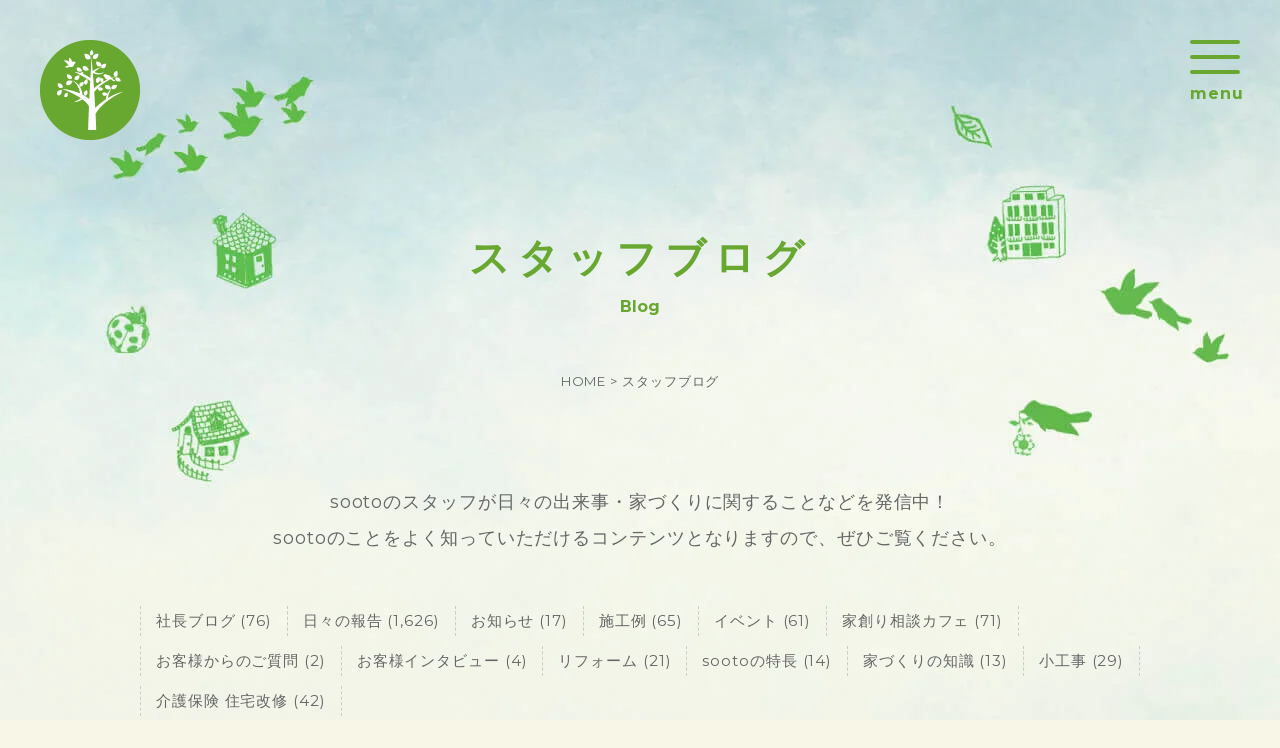

--- FILE ---
content_type: text/html; charset=UTF-8
request_url: https://sooto.co.jp/date/2019/08
body_size: 7781
content:
<!DOCTYPE html>
<!--[if IE 7]>
<html class="ie ie7" lang="ja">
<![endif]-->
<!--[if IE 8]>
<html class="ie ie8" lang="ja">
<![endif]-->
<!--[if !(IE 7) & !(IE 8)]><!-->
<html lang="ja">
<!--<![endif]-->
<head>
	<!-- Global site tag (gtag.js) - Google Analytics -->
<script async src="https://www.googletagmanager.com/gtag/js?id=G-KS1KX18LJY"></script>
<script>
  window.dataLayer = window.dataLayer || [];
  function gtag(){dataLayer.push(arguments);}
  gtag('js', new Date());

  gtag('config', 'G-KS1KX18LJY');
</script>
<!-- Global site tag (gtag.js) - Google Analytics -->
<script async src="https://www.googletagmanager.com/gtag/js?id=UA-121005645-1"></script>
<script>
	window.dataLayer = window.dataLayer || [];
	function gtag(){dataLayer.push(arguments);}
	gtag('js', new Date());
	gtag('config', 'UA-121005645-1');
</script>
<script>
	(function(i,s,o,g,r,a,m){i['GoogleAnalyticsObject']=r;i[r]=i[r]||function(){
	(i[r].q=i[r].q||[]).push(arguments)},i[r].l=1*new Date();a=s.createElement(o),
	m=s.getElementsByTagName(o)[0];a.async=1;a.src=g;m.parentNode.insertBefore(a,m)
	})(window,document,'script','//www.google-analytics.com/analytics.js','ga');
	ga('create', 'UA-53597052-1', 'auto');
	ga('send', 'pageview');
</script>
<!-- Global site tag (gtag.js) - Google Ads: 783932230 -->
<script async src="https://www.googletagmanager.com/gtag/js?id=AW-783932230"></script>
<script>
  window.dataLayer = window.dataLayer || [];
  function gtag(){dataLayer.push(arguments);}
  gtag('js', new Date());

  gtag('config', 'AW-783932230');
</script>
<!-- Meta Pixel Code -->
<script>
!function(f,b,e,v,n,t,s)
{if(f.fbq)return;n=f.fbq=function(){n.calMethod?
n.calMethod.apply(n,arguments):n.queue.push(arguments)};
if(!f._fbq)f._fbq=n;n.push=n;n.loaded=!0;n.version='2.0';
n.queue=[];t=b.createElement(e);t.async=!0;
t.src=v;s=b.getElementsByTagName(e)[0];
s.parentNode.insertBefore(t,s)}(window, document,'script',
'https://connect.facebook.net/en_US/fbevents.js');
fbq('init', '377183356207346');
fbq('track', 'PageView');
</script>
<noscript><img height="1" width="1" style="display:none"
src="https://www.facebook.com/tr?id=377183356207346&ev=PageView&noscript=1"
/></noscript>
<!-- End Meta Pixel Code -->
<meta charset="UTF-8" />
<meta name="viewport" content="width=device-width,initial-scale=1.0,minimum-scale=1.0">


<link rel="stylesheet" href="https://code.ionicframework.com/ionicons/2.0.1/css/ionicons.min.css">
<link href="https://fonts.googleapis.com/css?family=Montserrat:400,700" rel="stylesheet">
<noscript><style>*{visibility:visible}</style></noscript>

<link rel="shortcut icon" href="https://sooto.co.jp/wp/wp-content/themes/sooto/img/favicon.ico" />
<meta name='robots' content='index, follow, max-image-preview:large, max-snippet:-1, max-video-preview:-1' />
	
	
	<!-- This site is optimized with the Yoast SEO plugin v26.6 - https://yoast.com/wordpress/plugins/seo/ -->
	<link media="all" href="https://sooto.co.jp/wp/wp-content/cache/autoptimize/css/autoptimize_0192b1fa08af73631f0d88085000b53a.css" rel="stylesheet"><title>8月 2019 - 大阪府和泉市の工務店、一級建築士事務所の【sooto｜創人】</title>
	<link rel="canonical" href="https://sooto.co.jp/date/2019/08" />
	<meta property="og:locale" content="ja_JP" />
	<meta property="og:type" content="website" />
	<meta property="og:title" content="8月 2019 - 大阪府和泉市の工務店、一級建築士事務所の【sooto｜創人】" />
	<meta property="og:url" content="https://sooto.co.jp/date/2019/08" />
	<meta property="og:site_name" content="大阪府和泉市の工務店、一級建築士事務所の【sooto｜創人】" />
	<meta name="twitter:card" content="summary_large_image" />
	<script type="application/ld+json" class="yoast-schema-graph">{"@context":"https://schema.org","@graph":[{"@type":"CollectionPage","@id":"https://sooto.co.jp/date/2019/08","url":"https://sooto.co.jp/date/2019/08","name":"8月 2019 - 大阪府和泉市の工務店、一級建築士事務所の【sooto｜創人】","isPartOf":{"@id":"https://sooto.co.jp/#website"},"primaryImageOfPage":{"@id":"https://sooto.co.jp/date/2019/08#primaryimage"},"image":{"@id":"https://sooto.co.jp/date/2019/08#primaryimage"},"thumbnailUrl":"https://sooto.co.jp/wp/wp-content/uploads/2019/08/IMG_2394-1-scaled.jpg","breadcrumb":{"@id":"https://sooto.co.jp/date/2019/08#breadcrumb"},"inLanguage":"ja"},{"@type":"ImageObject","inLanguage":"ja","@id":"https://sooto.co.jp/date/2019/08#primaryimage","url":"https://sooto.co.jp/wp/wp-content/uploads/2019/08/IMG_2394-1-scaled.jpg","contentUrl":"https://sooto.co.jp/wp/wp-content/uploads/2019/08/IMG_2394-1-scaled.jpg","width":1434,"height":1920},{"@type":"BreadcrumbList","@id":"https://sooto.co.jp/date/2019/08#breadcrumb","itemListElement":[{"@type":"ListItem","position":1,"name":"ホーム","item":"https://sooto.co.jp/"},{"@type":"ListItem","position":2,"name":"アーカイブ: 8月 2019"}]},{"@type":"WebSite","@id":"https://sooto.co.jp/#website","url":"https://sooto.co.jp/","name":"大阪府和泉市の工務店、一級建築士事務所の【sooto｜創人】","description":"【sooto | 創人】は大阪府和泉市にある工務店、一級建築士事務所です。自然エネルギーを取り入れたパッシブによる住宅の快適さを追求するだけでなく、世界的なデザイン賞（A`Design Award）を受賞したsootoならではの、あなたのライフスタイルに合った唯一無二の住宅をご提案します。","publisher":{"@id":"https://sooto.co.jp/#organization"},"potentialAction":[{"@type":"SearchAction","target":{"@type":"EntryPoint","urlTemplate":"https://sooto.co.jp/?s={search_term_string}"},"query-input":{"@type":"PropertyValueSpecification","valueRequired":true,"valueName":"search_term_string"}}],"inLanguage":"ja"},{"@type":"Organization","@id":"https://sooto.co.jp/#organization","name":"大阪府和泉市の工務店、一級建築士事務所の【sooto｜創人】","url":"https://sooto.co.jp/","logo":{"@type":"ImageObject","inLanguage":"ja","@id":"https://sooto.co.jp/#/schema/logo/image/","url":"https://sooto.co.jp/wp/wp-content/uploads/2024/05/IMG_2946.jpeg","contentUrl":"https://sooto.co.jp/wp/wp-content/uploads/2024/05/IMG_2946.jpeg","width":750,"height":443,"caption":"大阪府和泉市の工務店、一級建築士事務所の【sooto｜創人】"},"image":{"@id":"https://sooto.co.jp/#/schema/logo/image/"},"sameAs":["https://www.instagram.com/sooto.sooto/"]}]}</script>
	<!-- / Yoast SEO plugin. -->


<link rel='dns-prefetch' href='//ajax.googleapis.com' />
<script type="text/javascript">
/* <![CDATA[ */
window._wpemojiSettings = {"baseUrl":"https:\/\/s.w.org\/images\/core\/emoji\/16.0.1\/72x72\/","ext":".png","svgUrl":"https:\/\/s.w.org\/images\/core\/emoji\/16.0.1\/svg\/","svgExt":".svg","source":{"concatemoji":"https:\/\/sooto.co.jp\/wp\/wp-includes\/js\/wp-emoji-release.min.js?ver=6.8.3"}};
/*! This file is auto-generated */
!function(s,n){var o,i,e;function c(e){try{var t={supportTests:e,timestamp:(new Date).valueOf()};sessionStorage.setItem(o,JSON.stringify(t))}catch(e){}}function p(e,t,n){e.clearRect(0,0,e.canvas.width,e.canvas.height),e.fillText(t,0,0);var t=new Uint32Array(e.getImageData(0,0,e.canvas.width,e.canvas.height).data),a=(e.clearRect(0,0,e.canvas.width,e.canvas.height),e.fillText(n,0,0),new Uint32Array(e.getImageData(0,0,e.canvas.width,e.canvas.height).data));return t.every(function(e,t){return e===a[t]})}function u(e,t){e.clearRect(0,0,e.canvas.width,e.canvas.height),e.fillText(t,0,0);for(var n=e.getImageData(16,16,1,1),a=0;a<n.data.length;a++)if(0!==n.data[a])return!1;return!0}function f(e,t,n,a){switch(t){case"flag":return n(e,"\ud83c\udff3\ufe0f\u200d\u26a7\ufe0f","\ud83c\udff3\ufe0f\u200b\u26a7\ufe0f")?!1:!n(e,"\ud83c\udde8\ud83c\uddf6","\ud83c\udde8\u200b\ud83c\uddf6")&&!n(e,"\ud83c\udff4\udb40\udc67\udb40\udc62\udb40\udc65\udb40\udc6e\udb40\udc67\udb40\udc7f","\ud83c\udff4\u200b\udb40\udc67\u200b\udb40\udc62\u200b\udb40\udc65\u200b\udb40\udc6e\u200b\udb40\udc67\u200b\udb40\udc7f");case"emoji":return!a(e,"\ud83e\udedf")}return!1}function g(e,t,n,a){var r="undefined"!=typeof WorkerGlobalScope&&self instanceof WorkerGlobalScope?new OffscreenCanvas(300,150):s.createElement("canvas"),o=r.getContext("2d",{willReadFrequently:!0}),i=(o.textBaseline="top",o.font="600 32px Arial",{});return e.forEach(function(e){i[e]=t(o,e,n,a)}),i}function t(e){var t=s.createElement("script");t.src=e,t.defer=!0,s.head.appendChild(t)}"undefined"!=typeof Promise&&(o="wpEmojiSettingsSupports",i=["flag","emoji"],n.supports={everything:!0,everythingExceptFlag:!0},e=new Promise(function(e){s.addEventListener("DOMContentLoaded",e,{once:!0})}),new Promise(function(t){var n=function(){try{var e=JSON.parse(sessionStorage.getItem(o));if("object"==typeof e&&"number"==typeof e.timestamp&&(new Date).valueOf()<e.timestamp+604800&&"object"==typeof e.supportTests)return e.supportTests}catch(e){}return null}();if(!n){if("undefined"!=typeof Worker&&"undefined"!=typeof OffscreenCanvas&&"undefined"!=typeof URL&&URL.createObjectURL&&"undefined"!=typeof Blob)try{var e="postMessage("+g.toString()+"("+[JSON.stringify(i),f.toString(),p.toString(),u.toString()].join(",")+"));",a=new Blob([e],{type:"text/javascript"}),r=new Worker(URL.createObjectURL(a),{name:"wpTestEmojiSupports"});return void(r.onmessage=function(e){c(n=e.data),r.terminate(),t(n)})}catch(e){}c(n=g(i,f,p,u))}t(n)}).then(function(e){for(var t in e)n.supports[t]=e[t],n.supports.everything=n.supports.everything&&n.supports[t],"flag"!==t&&(n.supports.everythingExceptFlag=n.supports.everythingExceptFlag&&n.supports[t]);n.supports.everythingExceptFlag=n.supports.everythingExceptFlag&&!n.supports.flag,n.DOMReady=!1,n.readyCallback=function(){n.DOMReady=!0}}).then(function(){return e}).then(function(){var e;n.supports.everything||(n.readyCallback(),(e=n.source||{}).concatemoji?t(e.concatemoji):e.wpemoji&&e.twemoji&&(t(e.twemoji),t(e.wpemoji)))}))}((window,document),window._wpemojiSettings);
/* ]]> */
</script>







<script type="text/javascript" src="https://ajax.googleapis.com/ajax/libs/jquery/1.11.2/jquery.min.js?ver=6.8.3" id="jquery-js"></script>
<script src="//www.google.com/recaptcha/api.js"></script>
<script type="text/javascript">
jQuery(function() {
	// reCAPTCHAの挿入
	jQuery( '.mw_wp_form_input button, .mw_wp_form_input input[type="submit"]' ).before( '<div data-callback="syncerRecaptchaCallback" data-sitekey="6Ld3noIkAAAAAHMl2ALKT-tXtjNkylrPuwr29Uz_" class="g-recaptcha"></div>' );
	// [input] Add disabled to input or button
	jQuery( '.mw_wp_form_input button, .mw_wp_form_input input[type="submit"]' ).attr( "disabled", "disabled" );
	// [confirm] Remove disabled
	jQuery( '.mw_wp_form_confirm input, .mw_wp_form_confirm select, .mw_wp_form_confirm textarea, .mw_wp_form_confirm button' ).removeAttr( 'disabled' );
});
// reCAPTCHA Callback
function syncerRecaptchaCallback( code ) {
	if(code != "") {
		jQuery( '.mw_wp_form_input button, .mw_wp_form_input input[type="submit"]' ).removeAttr( 'disabled' );
	}
}
</script>

</head>
<body>
	<div id="fb-root"></div>
	<script async defer crossorigin="anonymous" src="https://connect.facebook.net/ja_JP/sdk.js#xfbml=1&version=v14.0" nonce="C1zmsXHJ"></script>
	<header id="cmn_hd">
		<div class="logo">
			<a href="https://sooto.co.jp/">
				<h1><img src="https://sooto.co.jp/wp/wp-content/themes/sooto/img/cmn/logo_hd@2x.png" alt="大阪府和泉市の工務店、一級建築士事務所の【sooto｜創人】"></h1>
			</a>
		</div>
		<div class="cmn_hd_nv">
			<nav>
				<ul>
					<li>
						<dl class="parent">
							<dt class="parent_name">sootoについて</dt>
							<dd class="child">
								<ul>
									<li><a href="https://sooto.co.jp/concept/">sootoが選ばれる理由</a></li>
									<li><a href="https://sooto.co.jp/philosophy/">sootoの想い</a></li>
									<li><a href="https://sooto.co.jp/flow/">完成までの流れ</a></li>
								</ul>
								<ul>
									<li><a href="https://sooto.co.jp/passive-house/">sootoが建てるパッシブな家</a></li>
									<li><a href="https://sooto.co.jp/basic-performance/">sootoの基本性能</a></li>
								</ul>
							</dd>
						</dl>
					</li>
					<li class="parent"><a href="https://sooto.co.jp/works/">施工事例</a></li>
					<li class="parent"><a href="https://sooto.co.jp/voices/">お客様の声</a></li>
					<li>
						<dl class="parent">
							<dt class="parent_name">スタッフ・会社概要・ブログ</dt>
							<dd class="child">
								<ul>
									<li><a href="https://sooto.co.jp/company/">会社概要</a></li>
									<li><a href="https://sooto.co.jp/staff/">スタッフ紹介</a></li>
									<li><a href="https://sooto.co.jp/blog/">ブログ</a></li>
								</ul>
							</dd>
						</dl>
					</li>
					<li>
						<dl class="parent">
							<dt class="parent_name">資料請求・お問い合わせ</dt>
							<dd class="child">
								<ul>
									<li><a href="https://sooto.co.jp/document-request/">資料請求</a></li>
									<li><a href="https://sooto.co.jp/contact/">お問い合わせ</a></li>
								</ul>
							</dd>
						</dl>
					</li>
					<li class="parent"><a href="https://sooto.co.jp/study-group/"><span class="underline">家創り相談カフェ</span></a></li>
				</ul>
			</nav>
		</div>
		<div class="sp_nv_btn">
			<div class="sp_nv_icn"><span></span><span></span><span></span></div>
			<span class="menu">menu</span><span class="close">close</span>
		</div>
	</header>
		<main id="main" class="animated"><div class="page_wrap">
	<header class="page_ttl">
		<h2>スタッフブログ<span>Blog</span></h2>
	</header>
	<div class="breadcrumb">
		<ul class="inner">
			<li><a href="https://sooto.co.jp/">HOME</a></li>&nbsp;&gt;
			<li>スタッフブログ</li>
		</ul>
	</div>
	<main class="page_content">
		<section class="fade_content">
			<p class="ac inner">
				sootoのスタッフが日々の出来事・家づくりに関することなどを発信中！<br>
				sootoのことをよく知っていただけるコンテンツとなりますので、ぜひご覧ください。
			</p>
		</section>
		<nav class="cat_btn_link inner narrower">
			<ul>
					<li class="cat-item cat-item-64"><a href="https://sooto.co.jp/%e7%a4%be%e9%95%b7%e3%83%96%e3%83%ad%e3%82%b0">社長ブログ</a> (76)
</li>
	<li class="cat-item cat-item-1"><a href="https://sooto.co.jp/update">日々の報告</a> (1,626)
</li>
	<li class="cat-item cat-item-61"><a href="https://sooto.co.jp/sooto%e3%81%8b%e3%82%89%e3%81%ae%e3%81%8a%e7%9f%a5%e3%82%89%e3%81%9b">お知らせ</a> (17)
</li>
	<li class="cat-item cat-item-58"><a href="https://sooto.co.jp/%e6%96%bd%e5%b7%a5%e4%be%8b">施工例</a> (65)
</li>
	<li class="cat-item cat-item-6"><a href="https://sooto.co.jp/event">イベント</a> (61)
</li>
	<li class="cat-item cat-item-52"><a href="https://sooto.co.jp/seminar">家創り相談カフェ</a> (71)
</li>
	<li class="cat-item cat-item-70"><a href="https://sooto.co.jp/%e3%81%8a%e5%ae%a2%e6%a7%98%e3%81%8b%e3%82%89%e3%81%ae%e3%81%94%e8%b3%aa%e5%95%8f">お客様からのご質問</a> (2)
</li>
	<li class="cat-item cat-item-68"><a href="https://sooto.co.jp/interview">お客様インタビュー</a> (4)
</li>
	<li class="cat-item cat-item-31"><a href="https://sooto.co.jp/%e3%83%aa%e3%83%95%e3%82%a9%e3%83%bc%e3%83%a0">リフォーム</a> (21)
</li>
	<li class="cat-item cat-item-67"><a href="https://sooto.co.jp/sooto%e3%81%ae%e7%89%b9%e9%95%b7">sootoの特長</a> (14)
</li>
	<li class="cat-item cat-item-55"><a href="https://sooto.co.jp/%e5%ae%b6%e3%81%a5%e3%81%8f%e3%82%8a%e3%81%ae%e7%9f%a5%e8%ad%98">家づくりの知識</a> (13)
</li>
	<li class="cat-item cat-item-33"><a href="https://sooto.co.jp/%e5%b0%8f%e5%b7%a5%e4%ba%8b">小工事</a> (29)
</li>
	<li class="cat-item cat-item-32"><a href="https://sooto.co.jp/%e4%bb%8b%e8%ad%b7%e4%bf%9d%e9%99%ba-%e4%bd%8f%e5%ae%85%e6%94%b9%e4%bf%ae">介護保険 住宅改修</a> (42)
</li>
			</ul>

			</nav>		<section class="fade_content mt100">
			<div class="inner narrower">
				<div class="auto_pager_list tmb_list row">
										<article class="col grid1of2">
						<a href="https://sooto.co.jp/update/11697">
							<figure>
																<div class="row jc_c ai_c"><img width="500" height="330" src="https://sooto.co.jp/wp/wp-content/uploads/2019/08/IMG_2394-1-500x330.jpg" class="attachment-post-thumbnail size-post-thumbnail wp-post-image" alt="" decoding="async" fetchpriority="high" srcset="https://sooto.co.jp/wp/wp-content/uploads/2019/08/IMG_2394-1-500x330.jpg 500w, https://sooto.co.jp/wp/wp-content/uploads/2019/08/IMG_2394-1-920x607.jpg 920w, https://sooto.co.jp/wp/wp-content/uploads/2019/08/IMG_2394-1-140x92.jpg 140w" sizes="(max-width: 500px) 100vw, 500px" /></div>
																<figcaption>
									<h3 class="bold">御幣が出来上がりました！</h3>
									<span class="cat_time mr10">
										日々の報告									</span>
									<time class="cat_time">2019.08.27</time>
								</figcaption>
							</figure>
						</a>
					</article>
									</div>
				<!-- .auto_pager_list -->
							</div>
		</section>
		<!-- .fade_content -->
	</main>
	<!-- .page_content -->
</div>
<!-- .page_wrap -->
</main>
<!-- #main -->
<aside id="document_request" class="overlay">
	<div class="row jc_sb ai_c inner pt100 pb100">
		<div>
			<div class="section_ttl wh">
				<h2>資料請求・お問い合わせ</h2>
			</div>
			<p>
				sootoのこれまでの実績や家づくりの流れ、<br class="pc">
				資金計画などが分かる資料請求（無料）はこちらから。<br class="pc">
				お家に関する疑問点やご質問など、お問い合わせもお気軽にどうぞ！
			</p>
			<div class="contact_link row jc_sb mt30">
				<a class="btn_link sml" href="https://sooto.co.jp/document-request/">資料請求</a>
				<a class="btn_link sml" href="https://sooto.co.jp/contact/">お問い合わせ</a>
			</div>
		</div>
		<div class="documents"><img src="https://sooto.co.jp/wp/wp-content/themes/sooto/img/cmn/documents@2x.png" alt="sootoの資料イメージ"></div>
	</div>
</aside>
<footer id="cmn_ft">
	<div class="inner narrower row jc_sb">
		<div class="info">
			<div class="logo">
				<a href="https://sooto.co.jp/"><img src="https://sooto.co.jp/wp/wp-content/themes/sooto/img/cmn/logo_ft@2x.png" alt="大阪府和泉市の工務店、一級建築士事務所の【sooto｜創人】"></a>
			</div>
			<div class="add">
				<address class="mb10">〒594-1151　大阪府和泉市唐国町1-4-1</address>
				<div class="tel"><a href="tel:0725-51-1300">tel. 0725-51-1300</a></div>
				<div class="fax">fax. 0725-51-1301</div>
			</div>
			<div class="mt30 mb80"><a class="btn_link gray sml map" href="https://goo.gl/maps/4mb5i5Bu8zkepb1z5" target="_blank">Google Map</a></div>
		</div>
		<nav class="cmn_ft_nv row">
			<ul class="each">
				<li><a class="txt_link" href="https://sooto.co.jp/concept/">sootoが選ばれる理由</a></li>
				<li class="indent"><a class="txt_link" href="https://sooto.co.jp/concept/#concept_01">お打ち合わせの快適さ</a></li>
				<li class="indent"><a class="txt_link" href="https://sooto.co.jp/concept/#concept_02">デザインが織りなす快適さ</a></li>
				<li class="indent"><a class="txt_link" href="https://sooto.co.jp/concept/#concept_03">施工図による高性能な快適さ</a></li>
				<li><a class="txt_link" href="https://sooto.co.jp/passive-house/">sootoが建てるパッシブな家</a></li>
				<li><a class="txt_link" href="https://sooto.co.jp/basic-performance/">sootoの基本性能</a></li>
			</ul>
			<ul class="each">
				<li><a class="txt_link" href="https://sooto.co.jp/works/">施工実績</a></li>
				<li class="indent"><a class="txt_link" href="https://sooto.co.jp/works/#works_01">新築物件</a></li>
				<li class="indent"><a class="txt_link" href="https://sooto.co.jp/works/#works_02">リノベーション</a></li>
				<li class="indent"><a class="txt_link" href="https://sooto.co.jp/works/#works_03">介護保険住宅改修</a></li>
				<li><a class="txt_link" href="https://sooto.co.jp/voices/">お客様の声</a></li>
				<li><a class="txt_link" href="https://sooto.co.jp/flow/">完成までの流れ</a></li>
				<li><a class="txt_link" href="https://sooto.co.jp/question/">よくあるご質問</a></li>
				
			</ul>
			<ul class="each">
				<li><a class="txt_link" href="https://sooto.co.jp/blog/">スタッフブログ</a></li>
				<li><a class="txt_link" href="https://sooto.co.jp/philosophy/">sootoの想い</a></li>
				<li><a class="txt_link" href="https://sooto.co.jp/staff/">スタッフ紹介</a></li>
				<li><a class="txt_link" href="https://sooto.co.jp/company/">会社概要</a></li>
				<!-- 20220818 変更 KengakuCloud埋込 START -->
				<!-- <li><a class="txt_link" href="https://sooto.co.jp/study-group/">家創り相談カフェ</a></li> -->
				<li><a class="txt_link" href="https://www.ie-miru.jp/cms/yoyaku/sooto/events/26449">家創り相談カフェ</a></li>
				<!-- 20220818 変更 KengakuCloud埋込 END -->
				<li><a class="txt_link" href="https://sooto.co.jp/document-request/">資料請求</a></li>
				<li><a class="txt_link" href="https://sooto.co.jp/contact/">お問い合わせ</a></li>
			</ul>
		</nav>
	</div>
	<p class="copyright">&copy; SOOTO.INC.,ALL RIGHTS RESERVED.</p>
</footer>
<div class="fixed_document_btn pc">
	<!-- 20220818 変更 KengakuCloud埋込 START -->
	<!-- <a href="https://sooto.co.jp/study-group/"><img src="https://sooto.co.jp/wp/wp-content/themes/sooto/img/cmn/study_group_btn.svg" alt="家創り相談カフェはこちら" width="146" height="109"></a> -->
	<a href="https://www.ie-miru.jp/cms/yoyaku/sooto/events/26449"><img src="https://sooto.co.jp/wp/wp-content/themes/sooto/img/cmn/study_group_btn.svg" alt="家創り相談カフェはこちら" width="146" height="109"></a>
	<!-- 20220818 変更 KengakuCloud埋込 END -->
	<a href="https://sooto.co.jp/document-request/"><img src="https://sooto.co.jp/wp/wp-content/themes/sooto/img/cmn/document_btn.svg" alt="資料請求はこちら" width="146" height="109"></a>
</div>
<div class="fixed_document_btn_sp sp">
	<div class="row jc_sb ai_c">
		<a href="https://sooto.co.jp/document-request/"><i class="ion-document-text"></i>資料請求</a>
		<a href="https://sooto.co.jp/study-group/"><i class="ion-ios-home"></i>家創り相談会</a>
		<a href="tel:0725-51-1300"><i class="ion-ios-telephone"></i>電話をかける</a>
	</div>
</div>


<script>
	//  最大ページ数取得
	var maxpage = 1;
	$('#loading').css('display', 'none');
	$.autopager({
		content: '.auto_pager_list',// 読み込むコンテンツ
		link: '#next a', // 次ページへのリンク
		autoLoad: false,// スクロールの自動読込み解除
		start: function(current, next){
			$('#loading').css('display', 'inline-block');
			$('#next a').css('display', 'none');
		},
		load: function(current, next){
			$('#loading').css('display', 'none');
			$('#next a').css('display', 'inline-block');
			if( current.page >= maxpage ){ //最後のページ
				$('#next a').hide(); //次ページのリンクを隠す
			}
		}
	});
	$('#next a').click(function(){ // 次ページへのリンクボタン
		$.autopager('load'); // 次ページを読み込む
		return false;
	});
</script>

<script type="speculationrules">
{"prefetch":[{"source":"document","where":{"and":[{"href_matches":"\/*"},{"not":{"href_matches":["\/wp\/wp-*.php","\/wp\/wp-admin\/*","\/wp\/wp-content\/uploads\/*","\/wp\/wp-content\/*","\/wp\/wp-content\/plugins\/*","\/wp\/wp-content\/themes\/sooto\/*","\/*\\?(.+)"]}},{"not":{"selector_matches":"a[rel~=\"nofollow\"]"}},{"not":{"selector_matches":".no-prefetch, .no-prefetch a"}}]},"eagerness":"conservative"}]}
</script>
<!-- Instagram Feed JS -->
<script type="text/javascript">
var sbiajaxurl = "https://sooto.co.jp/wp/wp-admin/admin-ajax.php";
</script>
<script type="text/javascript" id="toc-front-js-extra">
/* <![CDATA[ */
var tocplus = {"smooth_scroll":"1","visibility_show":"\u958b\u304f","visibility_hide":"\u9589\u3058\u308b","width":"Auto","smooth_scroll_offset":"110"};
/* ]]> */
</script>

<script defer src="https://sooto.co.jp/wp/wp-content/cache/autoptimize/js/autoptimize_8f4b1958f9611e87e2e4b36bfbeb5184.js"></script></body>
</html>

--- FILE ---
content_type: text/css
request_url: https://sooto.co.jp/wp/wp-content/cache/autoptimize/css/autoptimize_0192b1fa08af73631f0d88085000b53a.css
body_size: 38517
content:
/*!
 * ress.css • v1.1.1
 * MIT License
 * github.com/filipelinhares/ress
 */html{box-sizing:border-box;overflow-y:scroll;-webkit-text-size-adjust:100%;font-size:100%}*,:after,:before{box-sizing:inherit}:after,:before{text-decoration:inherit;vertical-align:inherit}*{background-repeat:no-repeat;padding:0;margin:0}audio:not([controls]){display:none;height:0}hr{overflow:visible}article,aside,details,figcaption,figure,footer,header,main,menu,nav,section,summary{display:block}summary{display:list-item}small{font-size:80%}[hidden],template{display:none}abbr[title]{border-bottom:1px dotted;text-decoration:none}a{background-color:transparent;-webkit-text-decoration-skip:objects;-webkit-backface-visibility:hidden;backface-visibility: hidden}a:active,a:hover{outline-width:0}code,kbd,pre,samp{font-family:monospace,monospace}b,strong{font-weight:bolder}dfn{font-style:italic}mark{background-color:#ff0;color:#000}sub,sup{font-size:75%;line-height:0;position:relative;vertical-align:baseline}sub{bottom:-.25em}sup{top:-.5em}input{border-radius:0}[type=button],[type=reset],[type=submit] [role=button],button{cursor:pointer}[disabled]{cursor:default}[type=number]{width:auto}[type=search]{-webkit-appearance:textfield}[type=search]::-webkit-search-cancel-button,[type=search]::-webkit-search-decoration{-webkit-appearance:none}textarea{display:block;overflow:auto;resize:vertical}button,input,optgroup,select,textarea{font:inherit}optgroup{font-weight:700}button{overflow:visible}[type=button]::-moz-focus-inner,[type=reset]::-moz-focus-inner,[type=submit]::-moz-focus-inner,button::-moz-focus-inner{border-style:0;padding:0}[type=button]::-moz-focus-inner,[type=reset]::-moz-focus-inner,[type=submit]::-moz-focus-inner,button:-moz-focusring{outline:1px dotted ButtonText}[type=reset],[type=submit],button,html [type=button]{-webkit-appearance:button}button,select{text-transform:none}button,input,select,textarea{background-color:transparent;border-style:none;color:inherit}legend{border:0;color:inherit;display:table;max-width:100%;white-space:normal}::-webkit-file-upload-button{-webkit-appearance:button;font:inherit}[type=search]{-webkit-appearance:textfield;outline-offset:-2px}img{border-style:none;vertical-align:bottom}progress{vertical-align:baseline}svg:not(:root){overflow:hidden}audio,canvas,progress,video{display:inline-block}@media screen{[hidden~=screen]{display:inherit}[hidden~=screen]:not(:active):not(:focus):not(:target){position:absolute!important;clip:rect(0 0 0 0)!important}}[aria-busy=true]{cursor:progress}[aria-controls]{cursor:pointer}[aria-disabled]{cursor:default}::-moz-selection{background-color:#b3d4fc;color:#000;text-shadow:none}::selection{background-color:#b3d4fc;color:#000;text-shadow:none}li{list-style-type:none}h1,h2,h3,h4,h5,h6{font-size: 100%;font-weight:500}address,caption,cite,code,dfn,em,strong,th,var{font-style:normal}table{border-collapse:collapse}
@charset "UTF-8";::-moz-selection{background:#999;color:#fff;text-shadow:none}::selection{background:#999;color:#fff;text-shadow:none}ins{background-color:#999;color:#000;text-decoration:none}mark{background-color:#999;color:#000;font-style:italic;font-weight:700}body{overflow:hidden;position:relative;min-width:1200px;width:100%;height:100%;background-color:#f8f6e7;background-image:url(//sooto.co.jp/wp/wp-content/themes/sooto/css/../img/cmn/bg_cmn.jpg);background-repeat:no-repeat;background-position:top center;-webkit-tap-highlight-color:rgba(0,0,0,0)}@media screen and (max-width:1200px){body{background-image:url(//sooto.co.jp/wp/wp-content/themes/sooto/css/../img/cmn/bg_cmn_sp.jpg)}}@media screen and (max-width:768px){body{min-width:auto}}dd,dt{margin:0;padding:0}a:link,a:visited{color:#666;text-decoration:none;-webkit-transition:all .3s;-o-transition:all .3s;transition:all .3s}a:link.cmn_link,a:visited.cmn_link{color:#53c4b4;text-decoration:underline}a:link.cmn_link:hover,a:visited.cmn_link:hover{text-decoration:none}a:hover{color:#68a830}a:hover img{opacity:.6}@media screen and (max-width:768px){a:hover img{opacity:1}}img{opacity:1;max-width:100%;height:auto;-webkit-transition:all .3s;-o-transition:all .3s;transition:all .3s;-webkit-backface-visibility:hidden;backface-visibility:hidden}img.pc{display:inline}@media screen and (max-width:768px){img.pc{display:none}}img.sp{display:none}@media screen and (max-width:768px){img.sp{display:inline}}figure{margin:0!important}input,select,textarea{-webkit-appearance:none;-moz-appearance:none;appearance:none;padding:10px;border:1px solid #ccc;border-radius:4px;background:#fff;outline:none;-webkit-transition:all .3s;-o-transition:all .3s;transition:all .3s}input[type=email],input[type=text],select[type=email],select[type=text],textarea[type=email],textarea[type=text]{width:100%}input[type=checkbox],input[type=file],input[type=radio],select[type=checkbox],select[type=file],select[type=radio],textarea[type=checkbox],textarea[type=file],textarea[type=radio]{padding:0;border:none;width:inherit}input#yourzip,select#yourzip,textarea#yourzip{width:240px}@media screen and (max-width:768px){input#yourzip,select#yourzip,textarea#yourzip{width:100%}}input.required,select.required,textarea.required{background:#fff1f1}@media screen and (max-width:768px){input,select,textarea{padding:10px 5px}}.mwform-radio-field input[type=radio]{display:none;-webkit-appearance:none;-moz-appearance:none;appearance:none}.mwform-radio-field input[type=radio]+span{position:relative;padding-left:28px}.mwform-radio-field input[type=radio]+span:before{content:"";display:block;position:absolute;top:0;left:0;width:20px;height:20px;border:1px solid #ccc;border-radius:50%;background:#fff}@media screen and (max-width:768px){.mwform-radio-field input[type=radio]+span:before{top:-1px}}.mwform-radio-field input[type=radio]:checked+span:after{content:"";display:block;position:absolute;top:4px;left:4px;width:12px;height:12px;background:#68a830;border-radius:50%}@media screen and (max-width:768px){.mwform-radio-field input[type=radio]:checked+span:after{top:3px}}select{padding:8px 10px}select.yourday,select.yourhour,select.yourmonth,select.yourtime{margin:0 20px 0 0;width:100px}@media screen and (max-width:768px){select.yourday,select.yourhour,select.yourmonth,select.yourtime{margin:0 5px 0 0;width:80px}}textarea{width:100%;height:260px}@media screen and (max-width:768px){textarea{height:160px}}::-webkit-input-placeholder,:placeholder-shown{color:#ccc}.inner{position:relative;margin:0 auto;max-width:1200px}.inner.narrower{max-width:1000px}.inner.blog_width{max-width:920px}@media screen and (max-width:768px){.inner{width:94%!important}}.wh_box{position:relative;padding:0 100px 100px;background:#fff}.wh_box.narrower{padding:0 40px 40px}@media screen and (max-width:768px){.wh_box.narrower{padding:0 25px 20px}}.wh_box .number{position:absolute;top:-40px;right:0;left:0;margin:0 auto;color:#68a830;font-size:40px;font-weight:700;text-align:center;line-height:1.2;letter-spacing:.2em}.wh_box .number span{display:block;font-size:16px;letter-spacing:0}@media screen and (max-width:768px){.wh_box .number span{font-size:14px}}@media screen and (max-width:768px){.wh_box .number{top:-30px;font-size:26px}}.wh_box .ion-ios-arrow-down{position:absolute;right:0;bottom:-35px;left:0;margin:auto;color:#68a830;font-size:40px;text-align:center}@media screen and (max-width:768px){.wh_box .ion-ios-arrow-down{bottom:-30px;font-size:34px}}@media screen and (max-width:768px){.wh_box{padding:0 25px 40px}}.bg{background:#fff}.bg.spacer{padding:20px}@media screen and (max-width:768px){.bg.spacer{padding:10px}}.overlay{position:relative}.overlay:before{content:'';position:absolute;top:0;left:0;width:100%;height:100%;background:rgba(0,0,0,.5)}.btn_link,[type=submit]{position:relative;display:inline-block;margin:0 auto;padding:0 10px;min-width:360px;height:64px;border:none;border-radius:4px;background:#68a830;color:#fff!important;font-size:18px;font-weight:700;text-align:center;line-height:64px;letter-spacing:.1em;-webkit-transition:all .3s;-o-transition:all .3s;transition:all .3s;outline:none}@media screen and (max-width:768px){.btn_link,[type=submit]{margin:0 auto;padding:0 20px;width:100%;min-width:inherit;height:50px;font-size:14px;line-height:50px}}.btn_link.back,.btn_link.gray,[type=submit].back,[type=submit].gray{background:#666}.btn_link.back:hover,.btn_link.gray:hover,[type=submit].back:hover,[type=submit].gray:hover{background:#333}.btn_link:hover,[type=submit]:hover{background:#666;color:#fff;cursor:pointer}.btn_link:hover:after,[type=submit]:hover:after{right:15px}.btn_link:after,[type=submit]:after{content:'\f3d1';position:absolute;right:20px;color:#fff;font-family:"Ionicons";-webkit-transition:all .3s;-o-transition:all .3s;transition:all .3s}.btn_link.mail:after,[type=submit].mail:after{content:'\f422'}.btn_link.map:after,[type=submit].map:after{content:'\f3a3'}.btn_link.tel:after,[type=submit].tel:after{content:'\f4b8'}.btn_link.sml,[type=submit].sml{min-width:280px}[type=submit]{margin:0 10px}@media screen and (max-width:768px){[type=submit]{margin:0}}.txt_link{display:inline-block;position:relative;padding:0 0 0 10px}.txt_link:before{content:'-';position:absolute;left:0;margin:0 5px 0 0}.underline_link{text-decoration:underline!important}.underline_link i{margin:0 0 0 5px}.prev_next{background:#fff}.prev_next ul{min-height:90px}.prev_next ul li.prev{width:40%}.prev_next ul li.prev a{padding:30px 0 30px 30px;color:#68a830}.prev_next ul li.prev a:before{content:'\f3d2';left:10px}@media screen and (max-width:768px){.prev_next ul li.prev a:before{height:22px}}@media screen and (max-width:768px){.prev_next ul li.prev a{padding:10px 10px 10px 25px}}.prev_next ul li.next{width:40%}.prev_next ul li.next a{padding:30px 30px 30px 0;color:#68a830;text-align:right}.prev_next ul li.next a:before{content:'\f3d3';right:10px}@media screen and (max-width:768px){.prev_next ul li.next a:before{height:22px}}@media screen and (max-width:768px){.prev_next ul li.next a{padding:10px 25px 10px 10px}}.prev_next ul li.back{width:15%}.prev_next ul li.back a{padding:36px 0 4px;top:0;border-left:1px solid #ccc;border-right:1px solid #ccc;font-size:16px;text-align:center}.prev_next ul li.back a:before{content:'\f13f';top:-5px;right:0;bottom:inherit;left:0;margin:auto;color:#666;font-size:30px;text-align:center}@media screen and (max-width:768px){.prev_next ul li.back a{padding:10px 0 10px}.prev_next ul li.back a:before{top:-10px}.prev_next ul li.back a span{display:none}}.prev_next ul li a{display:block;position:relative;height:100%}.prev_next ul li a:before{position:absolute;top:0;bottom:0;height:36px;margin:auto 0;color:#68a830;font-family:"Ionicons"}.prev_next ul li a:hover{opacity:.6}@media screen and (max-width:768px){.prev_next ul li a{line-height:1.4}}@media screen and (max-width:768px){.prev_next ul{min-height:43px}}.form_box{position:relative;margin:40px auto 30px;padding:10px 80px 40px;max-width:820px;background:#fff}.form_box.narrower{padding:10px 40px 40px}.form_box.narrower dl dd{width:400px}@media screen and (max-width:768px){.form_box.narrower dl dd{width:auto}}@media screen and (max-width:768px){.form_box.narrower{padding:5px 10px 25px}}.form_box dl{margin:30px 0}.form_box dl dt{width:160px;font-weight:700}@media screen and (max-width:768px){.form_box dl dt{margin:0 0 8px;width:auto}}.form_box dl dt .require{margin:0 0 0 5px;color:#c0272d;font-size:11px}@media screen and (max-width:768px){.form_box dl dt .require{margin:0 0 0 5px}}.form_box dl dd{position:relative;width:500px}.form_box dl dd .horizontal-item{display:inline-block;position:relative;margin-left:0!important;margin-right:30px}.form_box dl dd .horizontal-item:last-child{margin-right:0}@media screen and (max-width:768px){.form_box dl dd .horizontal-item{margin-right:15px}}.form_box dl dd [type=checkbox],.form_box dl dd [type=radio]{position:relative;top:2px;margin-right:10px}@media screen and (max-width:768px){.form_box dl dd [type=checkbox],.form_box dl dd [type=radio]{margin-right:5px}}.form_box dl dd .note{margin:0 0 0 10px}.form_box dl dd .error{position:absolute}@media screen and (max-width:768px){.form_box dl dd{width:auto}}@media screen and (max-width:768px){.form_box dl{display:block;margin:15px 0}}.form_box .button{position:absolute;right:0;bottom:-30px;left:0;margin:auto;text-align:center}.form_box .button .back{margin:0 20px 0 0}.form_box .button [type=submit]{min-width:280px;height:60px!important;border:none;line-height:60px!important}.form_box .button [type=submit]:hover{background:#666;color:#fff}@media screen and (max-width:768px){.form_box .button [type=submit]{min-width:100%;height:44px!important;line-height:44px!important}}@media screen and (max-width:768px){.form_box .button{bottom:-22px}}@media screen and (max-width:768px){.form_box{margin:20px auto 15px;padding:5px 10px 25px}}.mw_wp_form .horizontal-item+.horizontal-item{display:inline-block;margin-right:10px;margin-left:0!important}.mw_wp_form .horizontal-item:first-child{margin-right:10px}.mw_wp_form_preview .confirm_check,.mw_wp_form_preview .note{display:none}.cmn_list{min-width:1000px}.cmn_list .each{padding:30px 40px;border-top:1px dashed #ccc}.cmn_list .each:first-child{padding:0 40px 30px;border-top:none}@media screen and (max-width:768px){.cmn_list .each:first-child{padding:0 0 15px}}.cmn_list .each time{font-size:16px}@media screen and (max-width:768px){.cmn_list .each time{font-size:14px}}.cmn_list .each .cat{display:inline-block;margin:0 30px;width:120px;height:22px;background:rgba(12,64,140,.7);color:#fff;font-size:11px;text-align:center;line-height:22px}@media screen and (max-width:768px){.cmn_list .each .cat{margin:0 0 0 10px;padding:0 5px;width:auto;height:18px;font-size:10px;line-height:18px;vertical-align:middle}}.cmn_list .each h3{display:inline-block}@media screen and (max-width:768px){.cmn_list .each h3{display:block;margin:5px 0 0}}.cmn_list .each>dt{width:220px;font-weight:700}@media screen and (max-width:768px){.cmn_list .each>dt{display:block;margin:0 0 5px;width:100%}}.cmn_list .each>dd{width:700px}@media screen and (max-width:768px){.cmn_list .each>dd{display:block;width:100%}}@media screen and (max-width:768px){.cmn_list .each{padding:15px 0}}@media screen and (max-width:768px){.cmn_list{min-width:auto}}.fixed_document_btn{visibility:hidden;opacity:0;z-index:997;position:fixed;left:50%;bottom:40px;margin:0 0 0 540px;padding:6px 0 0;width:146px;-webkit-transition:all .3s;-o-transition:all .3s;transition:all .3s}.fixed_document_btn:before{content:'';z-index:2;position:absolute;top:-20px;right:-8px;width:50px;height:59px;background:url(//sooto.co.jp/wp/wp-content/themes/sooto/css/../img/cmn/bird.png);background-size:50px 59px}.fixed_document_btn a{display:block}.fixed_document_btn.on{opacity:1;visibility:visible;bottom:60px}.fixed_document_btn_sp{z-index:997;position:fixed;bottom:-80px;padding:10px;width:100%;background:#fff;-webkit-transition:all .3s;-o-transition:all .3s;transition:all .3s}.fixed_document_btn_sp.on{bottom:0}.fixed_document_btn_sp a{display:block;padding:5px 0;width:32%;border-radius:4px;background:#e96f1e;color:#fff;font-size:13px;font-weight:700;text-align:center;letter-spacing:0}.fixed_document_btn_sp a i{margin-right:3px}.tmb_list .grid1of2{-ms-flex-item-align:stretch;-ms-grid-row-align:stretch;align-self:stretch;background:#fff}.tmb_list figure .row{min-width:500px;min-height:330px}@media screen and (max-width:768px){.tmb_list figure .row{min-width:auto;min-height:auto}}.tmb_list figure figcaption{padding:20px 20px 30px}@media screen and (max-width:768px){.tmb_list figure figcaption{padding:15px 15px 25px}}.fade_content{visibility:hidden;position:relative}.animated{visibility:visible;will-change:animation;-webkit-animation:fadein .5s ease-out .4s 1 normal both;animation:fadein .5s ease-out .4s 1 normal both}@-webkit-keyframes fadein{0%{opacity:0}to{opacity:1}}@keyframes fadein{0%{opacity:0}to{opacity:1}}@media screen and (max-width:768px){.no_animated{-webkit-animation-name:none!important;animation-name:none!important;-webkit-animation-fill-mode:none!important;animation-fill-mode:none!important}}#cmn_hd .logo{z-index:999;position:fixed;top:40px;left:40px;width:100px;height:100px}@media screen and (max-width:768px){#cmn_hd .logo{top:20px;left:20px;width:50px;height:50px}}#cmn_hd .cmn_hd_nv{z-index:998;visibility:hidden;opacity:0;display:-webkit-box;display:-ms-flexbox;display:flex;-webkit-box-pack:center;-ms-flex-pack:center;justify-content:center;position:fixed;top:0;right:0;width:100%;height:100%;background-color:#fff;background-image:url(//sooto.co.jp/wp/wp-content/themes/sooto/css/../img/cmn/bg_cmn_nv@2x.png);background-position:center center;background-repeat:no-repeat;background-size:278px 332px;-webkit-transition:all .3s;-o-transition:all .3s;transition:all .3s}#cmn_hd .cmn_hd_nv nav{padding:140px 20px 0;width:100%;max-width:760px}#cmn_hd .cmn_hd_nv nav ul .parent{border-bottom:1px solid #ccc}#cmn_hd .cmn_hd_nv nav ul .parent .parent_name,#cmn_hd .cmn_hd_nv nav ul .parent>a{display:block;position:relative;padding:20px;color:#68a830;font-size:22px;font-weight:700;cursor:pointer}#cmn_hd .cmn_hd_nv nav ul .parent .parent_name:before,#cmn_hd .cmn_hd_nv nav ul .parent>a:before{content:'-';position:absolute;left:0}#cmn_hd .cmn_hd_nv nav ul .parent .parent_name:after,#cmn_hd .cmn_hd_nv nav ul .parent>a:after{content:'';position:absolute;font-family:"Ionicons"}@media screen and (max-width:768px){#cmn_hd .cmn_hd_nv nav ul .parent .parent_name,#cmn_hd .cmn_hd_nv nav ul .parent>a{padding:11px 15px;font-size:15px}}#cmn_hd .cmn_hd_nv nav ul .parent>a:after{content:'';top:6px;right:12px;font-size:36px}@media screen and (max-width:768px){#cmn_hd .cmn_hd_nv nav ul .parent>a:after{top:0;right:8px;font-size:26px}}#cmn_hd .cmn_hd_nv nav ul .parent .parent_name:after{content:'\f3d0';top:6px;right:8px;font-size:36px}@media screen and (max-width:768px){#cmn_hd .cmn_hd_nv nav ul .parent .parent_name:after{top:0;right:7px;font-size:26px}}#cmn_hd .cmn_hd_nv nav ul .parent .parent_name.current:after{content:'\f3d8'}#cmn_hd .cmn_hd_nv nav ul .parent .child{display:none;margin:0 0 20px 20px}#cmn_hd .cmn_hd_nv nav ul .parent .child ul{display:-webkit-box;display:-ms-flexbox;display:flex;-ms-flex-wrap:wrap;flex-wrap:wrap}#cmn_hd .cmn_hd_nv nav ul .parent .child ul li{margin-right:30px}#cmn_hd .cmn_hd_nv nav ul .parent .child ul li:last-child{margin-right:0}#cmn_hd .cmn_hd_nv nav ul .parent .child ul li a{font-size:17px;font-weight:700}@media screen and (max-width:768px){#cmn_hd .cmn_hd_nv nav ul .parent .child ul li a{font-size:13px}}@media screen and (max-width:768px){#cmn_hd .cmn_hd_nv nav ul .parent .child ul li{margin-right:20px}}@media screen and (max-width:768px){#cmn_hd .cmn_hd_nv nav ul .parent .child{margin:0 0 15px 15px}}@media screen and (max-width:768px){#cmn_hd .cmn_hd_nv nav{padding:85px 20px 20px;width:100%}}#cmn_hd .cmn_hd_nv.on{opacity:1;visibility:visible}@media screen and (max-width:768px){#cmn_hd .cmn_hd_nv{background-size:139px 166px}}#cmn_hd .sp_nv_btn{z-index:999;position:fixed;top:40px;right:40px;width:50px;height:30px;color:#68a830;font-size:16px;font-weight:700;cursor:pointer}#cmn_hd .sp_nv_btn.on{position:fixed}#cmn_hd .sp_nv_btn.on .sp_nv_icn span{top:50%;-webkit-transition:.2s ease .1s;-o-transition:.2s ease .1s;transition:.2s ease .1s;opacity:0}#cmn_hd .sp_nv_btn.on .sp_nv_icn span:first-child{opacity:1;top:50%;margin-top:0!important;-webkit-transform:rotate(45deg);-ms-transform:rotate(45deg);transform:rotate(45deg);-webkit-transition:margin .2s cubic-bezier(.36,0,.59,.99) .1s,-webkit-transform .25s ease .36s;transition:margin .2s cubic-bezier(.36,0,.59,.99) .1s,-webkit-transform .25s ease .36s;-o-transition:margin .2s cubic-bezier(.36,0,.59,.99) .1s,transform .25s ease .36s;transition:margin .2s cubic-bezier(.36,0,.59,.99) .1s,transform .25s ease .36s;transition:margin .2s cubic-bezier(.36,0,.59,.99) .1s,transform .25s ease .36s,-webkit-transform .25s ease .36s}#cmn_hd .sp_nv_btn.on .sp_nv_icn span:last-child{opacity:1;top:50%;margin-top:0!important;-webkit-transform:rotate(-45deg);-ms-transform:rotate(-45deg);transform:rotate(-45deg);-webkit-transition:margin .2s cubic-bezier(.36,0,.59,.99) .1s,-webkit-transform .25s ease .36s;transition:margin .2s cubic-bezier(.36,0,.59,.99) .1s,-webkit-transform .25s ease .36s;-o-transition:margin .2s cubic-bezier(.36,0,.59,.99) .1s,transform .25s ease .36s;transition:margin .2s cubic-bezier(.36,0,.59,.99) .1s,transform .25s ease .36s;transition:margin .2s cubic-bezier(.36,0,.59,.99) .1s,transform .25s ease .36s,-webkit-transform .25s ease .36s}#cmn_hd .sp_nv_btn.on .menu{display:none}#cmn_hd .sp_nv_btn.on .close{display:block}#cmn_hd .sp_nv_btn .sp_nv_icn{position:absolute;top:0;right:0;bottom:0;left:0;margin:auto}#cmn_hd .sp_nv_btn .sp_nv_icn span{opacity:1;position:absolute;top:50%;left:0;background-color:#68a830;width:100%;height:4px;border-radius:2px;-webkit-transform:translateX(0);-ms-transform:translateX(0);transform:translateX(0);-webkit-transition:top .1s ease-in-out,margin .2s cubic-bezier(.36,0,.59,.99) .3s,-webkit-transform .25s ease 0s;transition:top .1s ease-in-out,margin .2s cubic-bezier(.36,0,.59,.99) .3s,-webkit-transform .25s ease 0s;-o-transition:top .1s ease-in-out,margin .2s cubic-bezier(.36,0,.59,.99) .3s,transform .25s ease 0s;transition:top .1s ease-in-out,margin .2s cubic-bezier(.36,0,.59,.99) .3s,transform .25s ease 0s;transition:top .1s ease-in-out,margin .2s cubic-bezier(.36,0,.59,.99) .3s,transform .25s ease 0s,-webkit-transform .25s ease 0s}#cmn_hd .sp_nv_btn .sp_nv_icn span:first-child{margin-top:-15px}@media screen and (max-width:768px){#cmn_hd .sp_nv_btn .sp_nv_icn span:first-child{margin-top:-10px}}#cmn_hd .sp_nv_btn .sp_nv_icn span:last-child{margin-top:15px}@media screen and (max-width:768px){#cmn_hd .sp_nv_btn .sp_nv_icn span:last-child{margin-top:10px}}#cmn_hd .sp_nv_btn .menu{display:block;position:absolute;top:38px}@media screen and (max-width:768px){#cmn_hd .sp_nv_btn .menu{top:26px;right:-2px}}#cmn_hd .sp_nv_btn .close{display:none;position:absolute;top:38px}@media screen and (max-width:768px){#cmn_hd .sp_nv_btn .close{top:26px;right:0}}@media screen and (max-width:768px){#cmn_hd .sp_nv_btn{top:20px;right:20px;width:30px;height:20px;font-size:10px}}#document_request{background:url(//sooto.co.jp/wp/wp-content/themes/sooto/css/../img/cmn/bg_documents.jpg) no-repeat center center;background-size:cover;color:#fff;font-size:17px;font-weight:700}#document_request .section_ttl{padding:0 0 70px;text-align:left}#document_request .section_ttl:after{right:inherit}@media screen and (max-width:768px){#document_request .section_ttl:after{right:0}}@media screen and (max-width:768px){#document_request .section_ttl{padding:0 0 35px;text-align:center}}#document_request .contact_link a.sml:first-child{margin-right:20px}@media screen and (max-width:768px){#document_request .contact_link a.sml:first-child{margin-right:0}}@media screen and (max-width:768px){#document_request .contact_link a.sml{min-width:auto;width:48%;margin:0}}#document_request .documents{width:600px}@media screen and (max-width:768px){#document_request .documents{margin:15px auto 0;width:auto}}@media screen and (max-width:768px){#document_request{font-size:14px}}#cmn_ft{position:relative;padding:70px 0 140px;font-size:15px}#cmn_ft:after{content:'';position:absolute;right:0;bottom:0;left:0;width:100%;height:166px;background:url(//sooto.co.jp/wp/wp-content/themes/sooto/css/../img/cmn/ground.jpg) repeat-x}@media screen and (max-width:768px){#cmn_ft:after{height:90px}}#cmn_ft .info{width:300px}#cmn_ft .info .logo{margin:5px 0 30px;width:240px}@media screen and (max-width:1040px){#cmn_ft .info .logo{width:220px;margin:0 auto 20px}}#cmn_ft .info .add .tel{font-size:22px;font-weight:700}#cmn_ft .info .add .tel a{color:#68a830}#cmn_ft .info .add .tel a:hover{color:#666}#cmn_ft .info .add .fax{font-size:16px;font-weight:700}@media screen and (max-width:1040px){#cmn_ft .info{width:100%;text-align:center}}#cmn_ft .cmn_ft_nv{margin:0}#cmn_ft .cmn_ft_nv .each{margin:0 0 0 40px}#cmn_ft .cmn_ft_nv .each .txt_link{margin:4px 0}@media screen and (max-width:768px){#cmn_ft .cmn_ft_nv .each .txt_link{margin:0}}#cmn_ft .cmn_ft_nv .each .indent{margin:0 0 0 10px}@media screen and (max-width:768px){#cmn_ft .cmn_ft_nv .each{margin:0;width:100%}}@media screen and (max-width:768px){#cmn_ft .cmn_ft_nv{margin:-10px 20px 30px}}#cmn_ft .copyright{z-index:1;position:relative;top:70px;color:#fff;font-size:12px;font-weight:700;text-align:center}@media screen and (max-width:768px){#cmn_ft .copyright{top:44px}}@media screen and (max-width:1040px){#cmn_ft{padding:30px 0 70px;font-size:14px}}.mv{overflow:hidden;position:relative;height:700px}.mv:after{content:'';position:absolute;right:0;bottom:0;left:0;width:100%;height:200px;background:url(//sooto.co.jp/wp/wp-content/themes/sooto/css/../img/cmn/ground_02.jpg) repeat-x}@media screen and (max-width:768px){.mv:after{height:166px}}.mv .arw,.mv .copy,.mv .people,.mv .silhouette,.mv .simply-scroll-container,.mv .slide_ttl{z-index:9;position:absolute;right:0;left:0;margin:auto;text-align:center;-webkit-animation-duration:2.4s;animation-duration:2.4s}@media screen and (max-width:768px){.mv .arw,.mv .copy,.mv .people,.mv .silhouette,.mv .simply-scroll-container,.mv .slide_ttl{width:94%!important}}.mv .people{top:40px;width:440px;-webkit-animation-delay:.6s;animation-delay:.6s}@media screen and (max-width:768px){.mv .people{top:82px;max-width:300px}}.mv .copy{font-weight:700;line-height:1.2}.mv .copy.first{top:164px;color:#68a830;font-size:42px;-webkit-animation-delay:.8s;animation-delay:.8s}@media screen and (max-width:768px){.mv .copy.first{top:155px;font-size:24px}}.mv .copy.second{top:268px;color:#68a830;font-size:50px;-webkit-animation-delay:1s;animation-delay:1s}@media screen and (max-width:768px){.mv .copy.second{top:242px;font-size:42px}}.mv .copy.third{top:340px;font-size:20px;-webkit-animation-delay:1.2s;animation-delay:1.2s}@media screen and (max-width:768px){.mv .copy.third{top:298px;font-size:15px;line-height:1.4}}.mv .silhouette{top:380px;padding:0 12px 0 0;width:576px;height:137.6px;-webkit-animation-delay:.6s;animation-delay:.6s}@media screen and (max-width:768px){.mv .silhouette{top:357px;padding:0 6px 0 0;max-width:330px;height:auto}}.mv .slide_ttl{top:536px;color:#fff;font-weight:700}@media screen and (max-width:768px){.mv .slide_ttl{top:452px}}.mv .simply-scroll-container{top:580px}.mv .simply-scroll-container .simply-scroll-clip{position:relative;overflow:hidden}.mv .simply-scroll-container .simply-scroll-clip .simply-scroll-list{overflow:hidden;margin:0;padding:0;list-style:none}.mv .simply-scroll-container .simply-scroll-clip .simply-scroll-list li{padding:0;margin:0 5px;list-style:none}.mv .simply-scroll-container .simply-scroll-clip .simply-scroll-list li img{border:none;display:block}@media screen and (max-width:768px){.mv .simply-scroll-container .simply-scroll-clip .simply-scroll-list li{margin:0 4px}}.mv .simply-scroll-container.simply-scroll{width:100%;height:92px}.mv .simply-scroll-container.simply-scroll .simply-scroll-clip{width:100%;height:92px}.mv .simply-scroll-container.simply-scroll .simply-scroll-clip li{float:left;width:140px;height:92px}@media screen and (max-width:768px){.mv .simply-scroll-container.simply-scroll .simply-scroll-clip li{width:94px;height:62px}}@media screen and (max-width:768px){.mv .simply-scroll-container.simply-scroll .simply-scroll-clip{height:62px}}@media screen and (max-width:768px){.mv .simply-scroll-container.simply-scroll{height:62px}}@media screen and (max-width:768px){.mv .simply-scroll-container{top:488px}}.mv .arw{display:none;bottom:80px;color:#fff;font-size:60px;line-height:0;-webkit-animation-delay:1s;animation-delay:1s}.mv .arw .scroll{display:block;font-size:18px;font-weight:700}@media screen and (max-width:768px){.mv .arw .scroll{font-size:14px}}@media screen and (max-width:768px){.mv .arw{bottom:25px;font-size:40px}}@media screen and (max-width:768px){.mv{height:580px}}.top_concept_section{position:relative}.top_concept_section:after{content:'';z-index:-1;position:absolute;top:330px;right:0;left:0;margin:auto;width:1200px;height:800px;background:#fff}@media screen and (max-width:768px){.top_concept_section:after{top:240px;width:100%;height:56%}}.top_concept_section .family{margin:40px auto 0;width:240px}@media screen and (max-width:768px){.top_concept_section .family{margin:20px auto 0;width:130px}}.top_works_section{position:relative;padding:0 0 100px;background:#fff url(//sooto.co.jp/wp/wp-content/themes/sooto/css/../img/top/tree_side.jpg) no-repeat left center}.top_works_section:after,.top_works_section:before{content:'';z-index:0;position:absolute}@media screen and (max-width:768px){.top_works_section:after,.top_works_section:before{content:none}}.top_works_section:before{top:80px;left:150px;width:230px;height:118px;background:url(//sooto.co.jp/wp/wp-content/themes/sooto/css/../img/top/birds_left.jpg) no-repeat;background-size:230px 118px}.top_works_section:after{top:210px;right:50px;width:159px;height:113px;background:url(//sooto.co.jp/wp/wp-content/themes/sooto/css/../img/top/birds_right.jpg) no-repeat;background-size:159px 113px}.top_works_section .tmb_list{z-index:1;position:relative}.top_works_section .tmb_list figcaption{background:#f8f6e7}.top_works_section .viewmore{position:absolute;top:100px;right:0;width:114px}@media screen and (max-width:768px){.top_works_section .viewmore{top:60px;width:74px}}@media screen and (max-width:768px){.top_works_section{padding:0 0 50px;background:#fff}}.top_voice_section .viewmore{position:absolute;top:100px;right:0;width:114px}@media screen and (max-width:768px){.top_voice_section .viewmore{top:60px;width:74px}}.top_blog_section .inner .col{position:relative}.top_blog_section .inner .col .list{position:relative;margin:70px 0 0;padding:50px 30px 60px}.top_blog_section .inner .col .list:before{content:'';position:absolute;top:-50px;right:0;left:0;margin:auto;width:100px;height:100px;background-repeat:no-repeat;background-size:100px 100px}@media screen and (max-width:768px){.top_blog_section .inner .col .list:before{top:-35px;width:70px;height:70px;background-size:70px 70px}}.top_blog_section .inner .col .list.blog{background:#fff}.top_blog_section .inner .col .list.blog:before{background-image:url(//sooto.co.jp/wp/wp-content/themes/sooto/css/../img/top/tmb_blog.png)}.top_blog_section .inner .col .list.blog article a:hover{color:#666}.top_blog_section .inner .col .list.seminar{background:#8abb44;color:#fff}.top_blog_section .inner .col .list.seminar:before{background-image:url(//sooto.co.jp/wp/wp-content/themes/sooto/css/../img/top/tmb_seminar.png)}.top_blog_section .inner .col .list.seminar article a{color:#fff}.top_blog_section .inner .col .list.seminar article a:hover{color:#fff}.top_blog_section .inner .col .list article{padding:5px 0;border-top:1px dashed #ccc}.top_blog_section .inner .col .list article:first-child{padding:0 0 5px;border-top:none}@media screen and (max-width:768px){.top_blog_section .inner .col .list article:first-child{padding:0 0 15px}}.top_blog_section .inner .col .list article a:hover{text-decoration:underline}.top_blog_section .inner .col .list article time{font-size:12px}.top_blog_section .inner .col .list article .ttl{font-size:16px}@media screen and (max-width:768px){.top_blog_section .inner .col .list article .ttl{font-size:14px}}@media screen and (max-width:768px){.top_blog_section .inner .col .list{margin:50px 0 0;padding:35px 15px 35px}}.top_blog_section .inner .col .viewmore{position:absolute;right:0;bottom:-40px;left:0;margin:auto;width:114px}@media screen and (max-width:768px){.top_blog_section .inner .col .viewmore{bottom:-25px;width:70px}}.top_sns_section{background:#fff}.top_sns_section .sns_widget .each{width:300px}@media screen and (max-width:768px){.top_sns_section .sns_widget .each .facebook iframe{width:100%}}.top_sns_section .sns_widget .each .instagram #sb_instagram{padding-bottom:0!important}.top_sns_section .sns_widget .each .instagram #sb_instagram #sbi_images{padding:0!important}@media screen and (max-width:768px){.top_sns_section .sns_widget .each{width:100%;text-align:center}}.breadcrumb{font-size:13px}.breadcrumb .inner{text-align:center}.breadcrumb .inner li{display:inline}.page_content{margin:90px 0 100px}@media screen and (max-width:768px){.page_content{margin:45px 0 50px}}.conductor .col{margin:0 auto;text-align:center}.conductor .col img{width:480px}@media screen and (max-width:768px){.conductor .col:last-child{margin:10px auto 0}}.concept_nav .each{width:30%}.concept_section .wh_box{top:-80px}.concept_section .wh_box.last{top:0}@media screen and (max-width:768px){.concept_section .wh_box.last{top:0}}@media screen and (max-width:768px){.concept_section .wh_box{top:-30px}}.concept_section .passive .each{padding:0 2%;width:33%;border-right:1px dotted #ccc;text-align:center}.concept_section .passive .each:last-child{border-right:none}.concept_section .passive .each .circle{display:-webkit-box;display:-ms-flexbox;display:flex;-webkit-box-pack:center;-ms-flex-pack:center;justify-content:center;-webkit-box-align:center;-ms-flex-align:center;align-items:center;margin:0 auto;width:260px;height:260px;border:4px solid #68a830;border-radius:50%;background:#fff;color:#68a830;font-weight:700;text-align:center}@media screen and (max-width:768px){.concept_section .passive .each .image{width:160px}}.concept_section .passive .each h5{margin:20px 0 0;color:#68a830;font-size:30px;font-weight:700}.concept_section .passive .each h5 span{padding:0 0 0 10px;font-size:18px}@media screen and (max-width:768px){.concept_section .passive .each h5 span{font-size:16px}}@media screen and (max-width:768px){.concept_section .passive .each h5{margin:10px 0 0;font-size:26px}}.concept_section .passive .each p{text-align:justify}@media screen and (max-width:768px){.concept_section .passive .each{padding:0 0 30px;width:100%;border-right:none}.concept_section .passive .each:last-child{padding:0}}.staff_section .wh_box .row .image:before{content:none!important}.flow_section:last-child .wh_box .row .image:before,.staff_section:last-child .wh_box .row .image:before{top:inherit;bottom:100%;height:222px}.flow_section .wh_box,.staff_section .wh_box{z-index:0;position:relative;min-width:1200px}.flow_section .wh_box .row .image,.staff_section .wh_box .row .image{z-index:2;position:relative}.flow_section .wh_box .row .image.first:before,.staff_section .wh_box .row .image.first:before{bottom:inherit;top:60px;height:484px}.flow_section .wh_box .row .image:before,.staff_section .wh_box .row .image:before{content:'';z-index:-1;position:absolute;top:0;bottom:0;margin:auto 0;left:130px;width:4px;height:1010px;background:#68a830}@media screen and (max-width:768px){.flow_section .wh_box .row .image:before,.staff_section .wh_box .row .image:before{content:none}}@media screen and (max-width:768px){.flow_section .wh_box .row .image,.staff_section .wh_box .row .image{margin:0 auto 20px;width:160px}}.flow_section .wh_box .row .txt,.staff_section .wh_box .row .txt{max-width:690px}.flow_section .wh_box .row .txt .btn_box .each,.staff_section .wh_box .row .txt .btn_box .each{margin:0 40px 20px 0}.flow_section .wh_box .row .txt .btn_box .each:last-child,.staff_section .wh_box .row .txt .btn_box .each:last-child{margin:0}@media screen and (max-width:768px){.flow_section .wh_box .row .txt .btn_box .each:last-child,.staff_section .wh_box .row .txt .btn_box .each:last-child{margin:0}}@media screen and (max-width:768px){.flow_section .wh_box .row .txt .btn_box .each,.staff_section .wh_box .row .txt .btn_box .each{margin:0 0 10px;width:100%}}@media screen and (max-width:768px){.flow_section .wh_box,.staff_section .wh_box{min-width:auto}}.cafe_section{width:920px}.cafe_section .txt{max-width:600px}@media screen and (max-width:768px){.cafe_section .txt{width:100%}}@media screen and (max-width:768px){.cafe_section{width:100%}}.company_logo_section{height:900px}.company_logo_section:after{content:'';z-index:0;position:absolute;right:0;bottom:0;left:0;width:100%;height:166px;background:url(//sooto.co.jp/wp/wp-content/themes/sooto/css/../img/cmn/ground.jpg) repeat-x}@media screen and (max-width:768px){.company_logo_section:after{height:90px}}@media screen and (max-width:768px){.company_logo_section .vertical_txt{min-height:540px}}.company_logo_section .silhouette{z-index:9;position:absolute;right:0;left:0;bottom:146px;margin:auto;padding:0 12px 0 0;width:720px;height:172px;text-align:center;-webkit-animation-delay:1.6s;animation-delay:1.6s}@media screen and (max-width:768px){.company_logo_section .silhouette{bottom:70px;padding:0 6px 0 0;max-width:400px;width:94%!important;height:auto}}@media screen and (max-width:768px){.company_logo_section{height:540px}}.company_section .wh_box{top:-80px}@media screen and (max-width:768px){.company_section .wh_box{top:-30px}}.company_section #gmap,.company_section #gmap_askade{top:-80px;width:100%;height:420px}@media screen and (max-width:1040px){.company_section #gmap,.company_section #gmap_askade{top:-30px;height:200px}}.philosophy_section{position:relative}.philosophy_section .image{z-index:1;position:absolute;top:0;min-width:700px;width:70%}.philosophy_section .image.left{-webkit-box-ordinal-group:2;-ms-flex-order:1;order:1;left:0}.philosophy_section .image.right{-webkit-box-ordinal-group:3;-ms-flex-order:2;order:2;right:0}@media screen and (max-width:768px){.philosophy_section .image.right{-webkit-box-ordinal-group:2;-ms-flex-order:1;order:1}}.philosophy_section .image img{width:100%;height:auto}@media screen and (max-width:768px){.philosophy_section .image{position:relative;top:inherit;min-width:100%;width:100%}}.philosophy_section .txt{z-index:2;position:relative;margin-top:100px;padding:60px;max-width:720px;width:50%;background:#fff}.philosophy_section .txt.left{-webkit-box-ordinal-group:2;-ms-flex-order:1;order:1;margin-right:auto;margin-left:100px}@media screen and (max-width:768px){.philosophy_section .txt.left{margin:-40px 15px 0}}.philosophy_section .txt.right{-webkit-box-ordinal-group:3;-ms-flex-order:2;order:2;margin-right:100px;margin-left:auto}@media screen and (max-width:768px){.philosophy_section .txt.right{margin:-40px 15px 0}}.philosophy_section .txt dd,.philosophy_section .txt dt{position:relative}.philosophy_section .txt dd:before,.philosophy_section .txt dt:before{content:'';position:absolute;top:-10px;left:0;margin:auto;font-size:30px;font-weight:700}@media screen and (max-width:768px){.philosophy_section .txt dd:before,.philosophy_section .txt dt:before{top:-5px;left:-5px;font-size:20px}}.philosophy_section .txt dt{display:block;padding:0 0 0 40px;color:#68a830;font-weight:700}.philosophy_section .txt dt:before{content:'Q'}@media screen and (max-width:768px){.philosophy_section .txt dt{padding:0 0 0 20px}}.philosophy_section .txt dd{padding:20px 0 0 40px}.philosophy_section .txt dd:before{content:'A';top:10px}@media screen and (max-width:768px){.philosophy_section .txt dd:before{top:5px}}@media screen and (max-width:768px){.philosophy_section .txt dd{padding:10px 0 0 20px}}@media screen and (max-width:768px){.philosophy_section .txt{padding:20px;width:100%}}.question_section .toggle_list{position:relative;margin:0}.question_section .toggle_list.open dt:after{content:'\f3d8'}.question_section .toggle_list dd,.question_section .toggle_list dt{position:relative}.question_section .toggle_list dd:before,.question_section .toggle_list dt:before{content:'';position:absolute;top:0;left:40px;bottom:0;margin:auto;height:52px;font-size:30px;font-weight:700}@media screen and (max-width:768px){.question_section .toggle_list dd:before,.question_section .toggle_list dt:before{left:15px;height:35px;font-size:20px}}.question_section .toggle_list dt{display:block;padding:30px 40px 30px 90px;border-bottom:1px dashed #ccc;background:#fff;color:#68a830;font-weight:700;cursor:pointer;-webkit-transition:all .3s;-o-transition:all .3s;transition:all .3s}.question_section .toggle_list dt:hover{opacity:.6}.question_section .toggle_list dt:before{content:'Q'}.question_section .toggle_list dt:after{content:'\f3d0';position:absolute;top:0;right:40px;bottom:0;margin:auto;height:50px;font-family:"Ionicons";font-size:30px}@media screen and (max-width:768px){.question_section .toggle_list dt:after{right:15px;height:32px;font-size:20px}}@media screen and (max-width:768px){.question_section .toggle_list dt{padding:15px 35px 15px 45px}}.question_section .toggle_list dd{display:none;margin:0;padding:30px 40px 40px 90px}.question_section .toggle_list dd:before{content:'A';top:20px;bottom:inherit;margin:0}@media screen and (max-width:768px){.question_section .toggle_list dd:before{top:10px}}@media screen and (max-width:768px){.question_section .toggle_list dd{padding:15px 35px 20px 45px}}.contact_tel_section .tel{font-size:22px;font-weight:700}.contact_tel_section .tel a{color:#68a830}.contact_tel_section .tel a:hover{color:#666}.contact_tel_section .tel span{font-size:30px}.contact_form_section .g-recaptcha{margin:0 0 30px}.works_list_hd{color:#fff}.works_list_hd.new_property{background:url(//sooto.co.jp/wp/wp-content/themes/sooto/css/../img/works/bg_works_01.jpg) no-repeat center center;background-size:cover}.works_list_hd.renovation{background:url(//sooto.co.jp/wp/wp-content/themes/sooto/css/../img/works/bg_works_02.jpg) no-repeat center center;background-size:cover}.works_list_hd.insurance_refurbishment{background:url(//sooto.co.jp/wp/wp-content/themes/sooto/css/../img/works/bg_works_03.jpg) no-repeat center center;background-size:cover}.voices_question_section dd,.voices_question_section dt{position:relative}.voices_question_section dd:before,.voices_question_section dt:before{content:'';position:absolute;top:15px;left:0;margin:auto;font-size:30px;font-weight:700}@media screen and (max-width:768px){.voices_question_section dd:before,.voices_question_section dt:before{top:7px;left:-5px;font-size:20px}}.voices_question_section dt{display:block;margin:30px 0 0;padding:30px 0 0 40px;border-top:1px dashed #ccc;color:#68a830;font-weight:700}.voices_question_section dt:before{content:'Q'}@media screen and (max-width:768px){.voices_question_section dt{margin:15px 0 0;padding:15px 0 0 20px}}.voices_question_section dd{padding:20px 0 0 40px}.voices_question_section dd:before{content:'A';top:10px}@media screen and (max-width:768px){.voices_question_section dd:before{top:5px}}@media screen and (max-width:768px){.voices_question_section dd{padding:10px 0 0 20px}}.remodal-overlay{background:rgba(171,139,98,.8)!important}.staff_modal.remodal{margin:auto;padding:50px;max-width:1000px;text-align:left}.staff_modal.remodal .left{position:relative;padding:0 40px 0 0;max-width:420px;min-width:420px;border-right:1px solid #666}.staff_modal.remodal .left .en{position:absolute;top:0;right:40px;font-size:32px;line-height:.7;-webkit-writing-mode:vertical-rl;-ms-writing-mode:tb-rl;writing-mode:vertical-rl}.staff_modal.remodal .left .en .jp{margin:10px 0 0;font-size:13px;vertical-align:bottom;text-orientation:sideways}@media screen and (max-width:1040px){.staff_modal.remodal .left .en{top:40px;right:0;font-size:28px}}@media screen and (max-width:1040px){.staff_modal.remodal .left .image{width:89%}}.staff_modal.remodal .left .profile{margin:20px 0 0;font-size:11px;line-height:1.81818}@media screen and (max-width:1040px){.staff_modal.remodal .left .profile{margin:10px 0 0}}@media screen and (max-width:1040px){.staff_modal.remodal .left{min-width:inherit;border-right:none}}.staff_modal.remodal .right{padding:0 0 0 40px;max-width:480px}.staff_modal.remodal .right dl{margin:20px 0 0}.staff_modal.remodal .right dl dt .en{margin:0 10px 0 0;font-size:32px}@media screen and (max-width:1040px){.staff_modal.remodal .right dl dt .en{margin:0 5px 0 0;font-size:28px}}@media screen and (max-width:1040px){.staff_modal.remodal .right dl dd{margin:5px 0 0}}@media screen and (max-width:1040px){.staff_modal.remodal .right dl{margin:10px 0 0}}@media screen and (max-width:1040px){.staff_modal.remodal .right{padding:0}}.staff_modal.remodal .close{position:absolute;top:0;right:0;width:60px;height:60px;outline:none}.staff_modal.remodal .close:after,.staff_modal.remodal .close:before{content:'';position:absolute;top:25px;right:16px;width:28px;height:1px;background:#666}@media screen and (max-width:1040px){.staff_modal.remodal .close:after,.staff_modal.remodal .close:before{top:20px;right:10px}}.staff_modal.remodal .close:before{-webkit-transform:rotate(45deg);-ms-transform:rotate(45deg);transform:rotate(45deg)}.staff_modal.remodal .close:after{-webkit-transform:rotate(-45deg);-ms-transform:rotate(-45deg);transform:rotate(-45deg)}.staff_modal.remodal .close .en{position:absolute;right:11px;bottom:0;font-size:11px;text-align:center;letter-spacing:.1em}@media screen and (max-width:1040px){.staff_modal.remodal .close .en{right:7px;bottom:3px;font-size:10px}}@media screen and (max-width:1040px){.staff_modal.remodal .close{width:50px;height:50px}}@media screen and (max-width:1040px){.staff_modal.remodal{padding:15px}}.search_box{margin:40px auto 0;width:480px}.search_box .input_box{width:422px}@media screen and (max-width:768px){.search_box .input_box{width:220px}}.search_box .search_btn{margin:0;min-width:58px;height:58px;background:#666;color:#fff;font-family:"Ionicons";font-weight:700;outline:none}@media screen and (max-width:768px){.search_box .search_btn{width:inherit}}@media screen and (max-width:768px){.search_box{margin:20px auto 0;width:94%!important}}.cat_btn_link{margin:50px auto 0}.cat_btn_link ul{display:-webkit-box;display:-ms-flexbox;display:flex;-ms-flex-wrap:wrap;flex-wrap:wrap}.cat_btn_link ul li{margin:0 -1px 10px 0;padding:0 15px;border-right:1px dashed #ccc;border-left:1px dashed #ccc;font-size:15px}.cat_btn_link ul li.current-cat{color:#68a830}.cat_btn_link ul li.current-cat a{color:#68a830}.cat_btn_link ul li a i{display:none}@media screen and (max-width:768px){.cat_btn_link ul li a i{display:inline-block;margin:0 0 0 5px}}@media screen and (max-width:768px){.cat_btn_link ul li{margin:0 -1px 5px 0;padding:0 10px;font-size:13px}}@media screen and (max-width:768px){.cat_btn_link{margin:25px auto 0}}.page_content .post_content{word-break:break-all}.page_content .post_content time{font-size:11px}.page_content .post_content #toc_container{margin-bottom:60px;padding:30px;width:80%}.page_content .post_content #toc_container .toc_title{font-size:1.17em;text-align:left}.page_content .post_content #toc_container .toc_title .toc_toggle{margin-left:10px;font-size:.8em}@media screen and (max-width:768px){.page_content .post_content #toc_container .toc_title .toc_toggle{margin-left:5px}}.page_content .post_content #toc_container .toc_list{margin-top:15px}@media screen and (max-width:768px){.page_content .post_content #toc_container .toc_list{margin-top:5px}}@media screen and (max-width:768px){.page_content .post_content #toc_container{padding:15px;width:100%}}.page_content .post_content h1,.page_content .post_content h2,.page_content .post_content h3,.page_content .post_content h4,.page_content .post_content h5{padding:10px 0;border-top:1px solid #ccc;border-bottom:1px solid #ccc}@media screen and (max-width:768px){.page_content .post_content h1,.page_content .post_content h2,.page_content .post_content h3,.page_content .post_content h4,.page_content .post_content h5{padding:7px 0}}.page_content .post_content p{margin:15px 0}@media screen and (max-width:1040px){.page_content .post_content p{margin:10px 0}}.page_content .post_content a{color:#33d3de;text-decoration:underline}.page_content .post_content a:hover{text-decoration:none}@media screen and (max-width:1040px){.page_content .post_content{margin:0!important}}.works_desc{display:-webkit-box;display:-ms-flexbox;display:flex;-webkit-box-pack:center;-ms-flex-pack:center;justify-content:center;text-align:left}.works_slider li{outline:none}.works_slider li img{max-width:920px}@media screen and (max-width:768px){.works_slider li img{width:auto}}.works_slider .works_slider_next,.works_slider .works_slider_prev{z-index:9;position:absolute;top:0;bottom:0;margin:auto;width:54px;height:54px;border-radius:27px;background:#68a830;color:#fff;font-size:20px;text-align:center;outline:none}@media screen and (max-width:768px){.works_slider .works_slider_next,.works_slider .works_slider_prev{width:32px;height:32px;font-size:18px}}.works_slider .works_slider_prev{left:-27px}@media screen and (max-width:768px){.works_slider .works_slider_prev{left:-5px}}.works_slider .works_slider_next{right:-27px}@media screen and (max-width:768px){.works_slider .works_slider_next{right:-5px}}.works_slider_tmb{position:relative;margin:15px auto 0;max-width:920px}.works_slider_tmb .slick-track{margin:0}.works_slider_tmb .slick-track li{outline:none}@media screen and (max-width:1040px){.works_slider_tmb{max-width:100%}}.contact_box{padding:40px;text-align:center}.contact_box .row{margin:30px 0;font-size:40px;-webkit-box-pack:center;-ms-flex-pack:center;justify-content:center;line-height:1}.contact_box .row i{margin-right:10px;font-size:30px}@media screen and (max-width:1040px){.contact_box .row i{margin-right:5px;font-size:15px}}.contact_box .row .tel{margin-right:60px;padding-right:60px;border-right:1px solid #666}@media screen and (max-width:1040px){.contact_box .row .tel{margin-right:15px;padding-right:15px}}@media screen and (max-width:1040px){.contact_box .row{margin:15px 0;font-size:24px}}@media screen and (max-width:1040px){.contact_box{padding:15px}}.passive_house_each{margin-top:140px}@media screen and (max-width:768px){.passive_house_each .image{-webkit-box-ordinal-group:2;-ms-flex-order:1;order:1;margin:0 auto}}.passive_house_each .text{width:460px}.passive_house_each .text.heating .category{border-top:1px solid #e7811b;border-bottom:1px solid #e7811b;color:#e7811b}.passive_house_each .text.heating .title{color:#e7811b}.passive_house_each .text.cooling .category{border-top:1px solid #3da1cd;border-bottom:1px solid #3da1cd;color:#3da1cd}.passive_house_each .text.cooling .title{color:#3da1cd}.passive_house_each .text .category{padding:2px 0;font-size:17px;text-align:center}@media screen and (max-width:768px){.passive_house_each .text .category{font-size:14px}}.passive_house_each .text>.row{margin:25px 0}.passive_house_each .text>.row .icn{margin:0 30px 0 0}@media screen and (max-width:768px){.passive_house_each .text>.row .icn img{width:auto;height:60px}}@media screen and (max-width:768px){.passive_house_each .text>.row .icn{margin:0 20px 0 0}}.passive_house_each .text>.row .title .en{font-size:12px;font-weight:400}@media screen and (max-width:768px){.passive_house_each .text>.row .title .en{font-size:10px}}.passive_house_each .text>.row .title .jp{font-size:30px;font-weight:700;letter-spacing:.2em;line-height:1.4}@media screen and (max-width:768px){.passive_house_each .text>.row .title .jp{font-size:24px}}@media screen and (max-width:768px){.passive_house_each .text>.row{margin:20px 0}}.passive_house_each .text p{line-height:1.72222}@media screen and (max-width:768px){.passive_house_each .text{-webkit-box-ordinal-group:3;-ms-flex-order:2;order:2;margin-top:30px;width:100%}}@media screen and (max-width:768px){.passive_house_each{margin-top:70px}}.basic_performance_hd{color:#fff}.basic_performance_hd.first{background:url(//sooto.co.jp/wp/wp-content/themes/sooto/css/../img/basic-performance/bg_01.jpg) no-repeat center center;background-size:cover}@media screen and (max-width:768px){.basic_performance_hd.first{background:url(//sooto.co.jp/wp/wp-content/themes/sooto/css/../img/basic-performance/bg_01.jpg) no-repeat 75% center;background-size:cover}}.basic_performance_hd.second{background:url(//sooto.co.jp/wp/wp-content/themes/sooto/css/../img/basic-performance/bg_02.jpg) no-repeat center center;background-size:cover}.basic_performance_technology .each{width:450px}@media screen and (max-width:768px){.basic_performance_technology .each:last-child{margin-top:40px}}@media screen and (max-width:768px){.basic_performance_technology .each .image img{width:330px}}@media screen and (max-width:768px){.basic_performance_technology .each .image{text-align:center}}.basic_performance_technology .each p{margin:40px 0}@media screen and (max-width:768px){.basic_performance_technology .each p{margin:30px 0}}.basic_performance_technology .each .pr{padding:3px 0;background:#68a830;color:#fff;font-size:22px;text-align:center;letter-spacing:0}@media screen and (max-width:768px){.basic_performance_technology .each .pr{font-size:17px}}@media screen and (max-width:768px){.basic_performance_technology .each{width:100%}}.basic_performance_earthquake_resistant{max-width:920px!important}@media screen and (max-width:768px){.basic_performance_earthquake_resistant .each:first-child .image img{width:calc(214px / 1.4)}}@media screen and (max-width:768px){.basic_performance_earthquake_resistant .each:first-child{margin-top:0}}@media screen and (max-width:768px){.basic_performance_earthquake_resistant .each:nth-child(2) .image img{width:calc(260px / 1.4)}}@media screen and (max-width:768px){.basic_performance_earthquake_resistant .each:nth-child(3) .image img{width:calc(300px / 1.4)}}.basic_performance_earthquake_resistant .each .image{display:-webkit-box;display:-ms-flexbox;display:flex;-webkit-box-pack:center;-ms-flex-pack:center;justify-content:center;-webkit-box-align:end;-ms-flex-align:end;align-items:flex-end;height:324px}@media screen and (max-width:768px){.basic_performance_earthquake_resistant .each .image{height:auto}}.basic_performance_earthquake_resistant .each p{margin-top:20px;line-height:1.66667}@media screen and (max-width:768px){.basic_performance_earthquake_resistant .each p{margin-top:15px}}@media screen and (max-width:768px){.basic_performance_earthquake_resistant .each{margin-top:30px;width:100%}}@media screen and (max-width:768px){.basic_performance_specification .each{width:31%}}body{color:#666;font-family:"Montserrat","ヒラギノ角ゴシック Pro","Hiragino Kaku Gothic Pro","游ゴシック体","Yu Gothic",YuGothic,"メイリオ",Meiryo,Osaka,"ＭＳ Ｐゴシック","MS PGothic",sans-serif;font-size:18px;font-weight:400;line-height:2;letter-spacing:.05em}@media screen and (max-width:768px){body{font-size:14px}}.red{color:#c0272d}.c_color{color:#68a830}.bold{font-weight:700}.note{font-size:14px;line-height:1.6}.require{display:inline-block;margin:0 5px 0 0;padding:0 5px;border-radius:3px;background:#f60;color:#fff;font-size:12px;font-weight:700;line-height:18px}.require.option{background:#68a830}.underline{background:-webkit-gradient(linear,left top,left bottom,color-stop(70%,transparent),color-stop(0%,#ff0));background:-webkit-linear-gradient(transparent 70%,#ff0 0%);background:-o-linear-gradient(transparent 70%,#ff0 0%);background:linear-gradient(transparent 70%,#ff0 0%);display:inline;padding:10px 0 2px}.vertical_txt{-webkit-writing-mode:vertical-rl;-ms-writing-mode:tb-rl;writing-mode:vertical-rl;line-height:2.44444}@media screen and (max-width:768px){.vertical_txt{font-size:13px;line-height:1.4}}.cat_time{display:inline-block;padding:0 0 6px;color:#68a830;font-size:14px;border-bottom:1px dashed #ccc}@media screen and (max-width:768px){.cat_time{font-size:12px}}time.cat_time{padding:0 10px;color:#666;font-size:11px;border:1px solid #ccc}.page_ttl{position:relative;margin:0 auto;padding:230px 0 50px;max-width:1000px;color:#68a830;font-size:40px;text-align:center;line-height:1.4;letter-spacing:.2em}.page_ttl h2{font-weight:700}.page_ttl h2 span{display:block;margin:10px 0 0;font-size:16px;font-weight:700;letter-spacing:0}@media screen and (max-width:768px){.page_ttl h2 span{font-size:14px}}@media screen and (max-width:768px){.page_ttl{padding:100px 0 30px;font-size:26px;letter-spacing:.1em}}.section_ttl{position:relative;margin:0 auto;padding:100px 0 70px;max-width:1000px;color:#68a830;font-size:28px;text-align:center;line-height:1.8;letter-spacing:.15em}.section_ttl.no_pt{padding:0 0 70px}@media screen and (max-width:768px){.section_ttl.no_pt{padding:0 0 35px}}.section_ttl.wh{color:#fff}.section_ttl.wh:after{background:#fff}.section_ttl:after{content:'';position:absolute;right:0;bottom:50px;left:0;margin:auto;width:100px;height:6px;border-radius:3px;background:#68a830}@media screen and (max-width:768px){.section_ttl:after{width:80px;height:4px;bottom:25px;border-radius:2px}}.section_ttl h1,.section_ttl h2,.section_ttl h3{font-weight:700}@media screen and (max-width:768px){.section_ttl{padding:60px 0 40px;font-size:18px;line-height:1.4;letter-spacing:.05em}}.child_ttl{padding:70px 0 40px;max-width:1000px;color:#68a830;font-size:24px;font-weight:700;line-height:1.6;text-align:center}@media screen and (max-width:768px){.child_ttl{padding:35px 0 20px;font-size:16px}}.cmn_ttl{font-weight:700}.mt00{margin-top:0!important}.pt00{padding-top:0!important}.mt05{margin-top:5px!important}.pt05{padding-top:5px!important}.mt10{margin-top:10px!important}.pt10{padding-top:10px!important}.mt15{margin-top:15px!important}.pt15{padding-top:15px!important}.mt20{margin-top:20px!important}.pt20{padding-top:20px!important}.mt25{margin-top:25px!important}.pt25{padding-top:25px!important}.mt30{margin-top:30px!important}.pt30{padding-top:30px!important}.mt35{margin-top:35px!important}.pt35{padding-top:35px!important}.mt40{margin-top:40px!important}.pt40{padding-top:40px!important}.mt45{margin-top:45px!important}.pt45{padding-top:45px!important}.mt50{margin-top:50px!important}.pt50{padding-top:50px!important}.mt55{margin-top:55px!important}.pt55{padding-top:55px!important}.mt60{margin-top:60px!important}.pt60{padding-top:60px!important}.mt65{margin-top:65px!important}.pt65{padding-top:65px!important}.mt70{margin-top:70px!important}.pt70{padding-top:70px!important}.mt75{margin-top:75px!important}.pt75{padding-top:75px!important}.mt80{margin-top:80px!important}.pt80{padding-top:80px!important}.mt85{margin-top:85px!important}.pt85{padding-top:85px!important}.mt90{margin-top:90px!important}.pt90{padding-top:90px!important}.mt95{margin-top:95px!important}.pt95{padding-top:95px!important}.mt100{margin-top:100px!important}.pt100{padding-top:100px!important}.mt110{margin-top:110px!important}.pt110{padding-top:110px!important}.mt120{margin-top:120px!important}.pt120{padding-top:120px!important}.mt130{margin-top:130px!important}.pt130{padding-top:130px!important}.mt140{margin-top:140px!important}.pt140{padding-top:140px!important}.mt150{margin-top:150px!important}.pt150{padding-top:150px!important}.mt160{margin-top:160px!important}.pt160{padding-top:160px!important}.mt170{margin-top:170px!important}.pt170{padding-top:170px!important}.mt180{margin-top:180px!important}.pt180{padding-top:180px!important}.mt190{margin-top:190px!important}.pt190{padding-top:190px!important}.mt200{margin-top:200px!important}.pt200{padding-top:200px!important}@media screen and (max-width:768px){.mt05{margin-top:2.5px!important}.pt05{padding-top:2.5px!important}.mt10{margin-top:5px!important}.pt10{padding-top:5px!important}.mt15{margin-top:7.5px!important}.pt15{padding-top:7.5px!important}.mt20{margin-top:10px!important}.pt20{padding-top:10px!important}.mt25{margin-top:12.5px!important}.pt25{padding-top:12.5px!important}.mt30{margin-top:15px!important}.pt30{padding-top:15px!important}.mt35{margin-top:17.5px!important}.pt35{padding-top:17.5px!important}.mt40{margin-top:20px!important}.pt40{padding-top:20px!important}.mt45{margin-top:22.5px!important}.pt45{padding-top:22.5px!important}.mt50{margin-top:25px!important}.pt50{padding-top:25px!important}.mt55{margin-top:27.5px!important}.pt55{padding-top:27.5px!important}.mt60{margin-top:30px!important}.pt60{padding-top:30px!important}.mt65{margin-top:32.5px!important}.pt65{padding-top:32.5px!important}.mt70{margin-top:35px!important}.pt70{padding-top:35px!important}.mt75{margin-top:37.5px!important}.pt75{padding-top:37.5px!important}.mt80{margin-top:40px!important}.pt80{padding-top:40px!important}.mt85{margin-top:42.5px!important}.pt85{padding-top:42.5px!important}.mt90{margin-top:45px!important}.pt90{padding-top:45px!important}.mt95{margin-top:47.5px!important}.pt95{padding-top:47.5px!important}.mt100{margin-top:50px!important}.pt100{padding-top:50px!important}.mt110{margin-top:55px!important}.pt110{padding-top:55px!important}.mt120{margin-top:60px!important}.pt120{padding-top:60px!important}.mt130{margin-top:65px!important}.pt130{padding-top:65px!important}.mt140{margin-top:70px!important}.pt140{padding-top:70px!important}.mt150{margin-top:75px!important}.pt150{padding-top:75px!important}.mt160{margin-top:80px!important}.pt160{padding-top:80px!important}.mt170{margin-top:85px!important}.pt170{padding-top:85px!important}.mt180{margin-top:90px!important}.pt180{padding-top:90px!important}.mt190{margin-top:95px!important}.pt190{padding-top:95px!important}.mt200{margin-top:100px!important}.pt200{padding-top:100px!important}.mt00_sp{margin-top:0!important}.pt00_sp{padding-top:0!important}.mt05_sp{margin-top:5px!important}.pt05_sp{padding-top:5px!important}.mt10_sp{margin-top:10px!important}.pt10_sp{padding-top:10px!important}.mt15_sp{margin-top:15px!important}.pt15_sp{padding-top:15px!important}.mt20_sp{margin-top:20px!important}.pt20_sp{padding-top:20px!important}.mt25_sp{margin-top:25px!important}.pt25_sp{padding-top:25px!important}.mt30_sp{margin-top:30px!important}.pt30_sp{padding-top:30px!important}.mt35_sp{margin-top:35px!important}.pt35_sp{padding-top:35px!important}.mt40_sp{margin-top:40px!important}.pt40_sp{padding-top:40px!important}.mt45_sp{margin-top:45px!important}.pt45_sp{padding-top:45px!important}.mt50_sp{margin-top:50px!important}.pt50_sp{padding-top:50px!important}.mt55_sp{margin-top:55px!important}.pt55_sp{padding-top:55px!important}.mt60_sp{margin-top:60px!important}.pt60_sp{padding-top:60px!important}.mt65_sp{margin-top:65px!important}.pt65_sp{padding-top:65px!important}.mt70_sp{margin-top:70px!important}.pt70_sp{padding-top:70px!important}.mt75_sp{margin-top:75px!important}.pt75_sp{padding-top:75px!important}.mt80_sp{margin-top:80px!important}.pt80_sp{padding-top:80px!important}.mt85_sp{margin-top:85px!important}.pt85_sp{padding-top:85px!important}.mt90_sp{margin-top:90px!important}.pt90_sp{padding-top:90px!important}.mt95_sp{margin-top:95px!important}.pt95_sp{padding-top:95px!important}.mt100_sp{margin-top:100px!important}.pt100_sp{padding-top:100px!important}.mt110_sp{margin-top:110px!important}.pt110_sp{padding-top:110px!important}.mt120_sp{margin-top:120px!important}.pt120_sp{padding-top:120px!important}.mt130_sp{margin-top:130px!important}.pt130_sp{padding-top:130px!important}.mt140_sp{margin-top:140px!important}.pt140_sp{padding-top:140px!important}.mt150_sp{margin-top:150px!important}.pt150_sp{padding-top:150px!important}.mt160_sp{margin-top:160px!important}.pt160_sp{padding-top:160px!important}.mt170_sp{margin-top:170px!important}.pt170_sp{padding-top:170px!important}.mt180_sp{margin-top:180px!important}.pt180_sp{padding-top:180px!important}.mt190_sp{margin-top:190px!important}.pt190_sp{padding-top:190px!important}.mt200_sp{margin-top:200px!important}.pt200_sp{padding-top:200px!important}}.mr00{margin-right:0!important}.pr00{padding-right:0!important}.mr05{margin-right:5px!important}.pr05{padding-right:5px!important}.mr10{margin-right:10px!important}.pr10{padding-right:10px!important}.mr15{margin-right:15px!important}.pr15{padding-right:15px!important}.mr20{margin-right:20px!important}.pr20{padding-right:20px!important}.mr25{margin-right:25px!important}.pr25{padding-right:25px!important}.mr30{margin-right:30px!important}.pr30{padding-right:30px!important}.mr35{margin-right:35px!important}.pr35{padding-right:35px!important}.mr40{margin-right:40px!important}.pr40{padding-right:40px!important}.mr45{margin-right:45px!important}.pr45{padding-right:45px!important}.mr50{margin-right:50px!important}.pr50{padding-right:50px!important}.mr55{margin-right:55px!important}.pr55{padding-right:55px!important}.mr60{margin-right:60px!important}.pr60{padding-right:60px!important}.mr65{margin-right:65px!important}.pr65{padding-right:65px!important}.mr70{margin-right:70px!important}.pr70{padding-right:70px!important}.mr75{margin-right:75px!important}.pr75{padding-right:75px!important}.mr80{margin-right:80px!important}.pr80{padding-right:80px!important}.mr85{margin-right:85px!important}.pr85{padding-right:85px!important}.mr90{margin-right:90px!important}.pr90{padding-right:90px!important}.mr95{margin-right:95px!important}.pr95{padding-right:95px!important}.mr100{margin-right:100px!important}.pr100{padding-right:100px!important}@media screen and (max-width:768px){.mr00_sp{margin-right:0!important}.pr00_sp{padding-right:0!important}.mr05_sp{margin-right:5px!important}.pr05_sp{padding-right:5px!important}.mr10_sp{margin-right:10px!important}.pr10_sp{padding-right:10px!important}.mr15_sp{margin-right:15px!important}.pr15_sp{padding-right:15px!important}.mr20_sp{margin-right:20px!important}.pr20_sp{padding-right:20px!important}.mr25_sp{margin-right:25px!important}.pr25_sp{padding-right:25px!important}.mr30_sp{margin-right:30px!important}.pr30_sp{padding-right:30px!important}.mr35_sp{margin-right:35px!important}.pr35_sp{padding-right:35px!important}.mr40_sp{margin-right:40px!important}.pr40_sp{padding-right:40px!important}.mr45_sp{margin-right:45px!important}.pr45_sp{padding-right:45px!important}.mr50_sp{margin-right:50px!important}.pr50_sp{padding-right:50px!important}.mr55_sp{margin-right:55px!important}.pr55_sp{padding-right:55px!important}.mr60_sp{margin-right:60px!important}.pr60_sp{padding-right:60px!important}.mr65_sp{margin-right:65px!important}.pr65_sp{padding-right:65px!important}.mr70_sp{margin-right:70px!important}.pr70_sp{padding-right:70px!important}.mr75_sp{margin-right:75px!important}.pr75_sp{padding-right:75px!important}.mr80_sp{margin-right:80px!important}.pr80_sp{padding-right:80px!important}.mr85_sp{margin-right:85px!important}.pr85_sp{padding-right:85px!important}.mr90_sp{margin-right:90px!important}.pr90_sp{padding-right:90px!important}.mr95_sp{margin-right:95px!important}.pr95_sp{padding-right:95px!important}.mr100_sp{margin-right:100px!important}.pr100_sp{padding-right:100px!important}}.mb00{margin-bottom:0!important}.pb00{padding-bottom:0!important}.mb05{margin-bottom:5px!important}.pb05{padding-bottom:5px!important}.mb10{margin-bottom:10px!important}.pb10{padding-bottom:10px!important}.mb15{margin-bottom:15px!important}.pb15{padding-bottom:15px!important}.mb20{margin-bottom:20px!important}.pb20{padding-bottom:20px!important}.mb25{margin-bottom:25px!important}.pb25{padding-bottom:25px!important}.mb30{margin-bottom:30px!important}.pb30{padding-bottom:30px!important}.mb35{margin-bottom:35px!important}.pb35{padding-bottom:35px!important}.mb40{margin-bottom:40px!important}.pb40{padding-bottom:40px!important}.mb45{margin-bottom:45px!important}.pb45{padding-bottom:45px!important}.mb50{margin-bottom:50px!important}.pb50{padding-bottom:50px!important}.mb55{margin-bottom:55px!important}.pb55{padding-bottom:55px!important}.mb60{margin-bottom:60px!important}.pb60{padding-bottom:60px!important}.mb65{margin-bottom:65px!important}.pb65{padding-bottom:65px!important}.mb70{margin-bottom:70px!important}.pb70{padding-bottom:70px!important}.mb75{margin-bottom:75px!important}.pb75{padding-bottom:75px!important}.mb80{margin-bottom:80px!important}.pb80{padding-bottom:80px!important}.mb85{margin-bottom:85px!important}.pb85{padding-bottom:85px!important}.mb90{margin-bottom:90px!important}.pb90{padding-bottom:90px!important}.mb95{margin-bottom:95px!important}.pb95{padding-bottom:95px!important}.mb100{margin-bottom:100px!important}.pb100{padding-bottom:100px!important}.mb110{margin-bottom:110px!important}.pb110{padding-bottom:110px!important}.mb120{margin-bottom:120px!important}.pb120{padding-bottom:120px!important}.mb130{margin-bottom:130px!important}.pb130{padding-bottom:130px!important}.mb140{margin-bottom:140px!important}.pb140{padding-bottom:140px!important}.mb150{margin-bottom:150px!important}.pb150{padding-bottom:150px!important}.mb160{margin-bottom:160px!important}.pb160{padding-bottom:160px!important}.mb170{margin-bottom:170px!important}.pb170{padding-bottom:170px!important}.mb180{margin-bottom:180px!important}.pb180{padding-bottom:180px!important}.mb190{margin-bottom:190px!important}.pb190{padding-bottom:190px!important}.mb200{margin-bottom:200px!important}.pb200{padding-bottom:200px!important}@media screen and (max-width:768px){.mb00{margin-bottom:0!important}.pb00{padding-bottom:0!important}.mb05{margin-bottom:2.5px!important}.pb05{padding-bottom:2.5px!important}.mb10{margin-bottom:5px!important}.pb10{padding-bottom:5px!important}.mb15{margin-bottom:7.5px!important}.pb15{padding-bottom:7.5px!important}.mb20{margin-bottom:10px!important}.pb20{padding-bottom:10px!important}.mb25{margin-bottom:12.5px!important}.pb25{padding-bottom:12.5px!important}.mb30{margin-bottom:15px!important}.pb30{padding-bottom:15px!important}.mb35{margin-bottom:17.5px!important}.pb35{padding-bottom:17.5px!important}.mb40{margin-bottom:20px!important}.pb40{padding-bottom:20px!important}.mb45{margin-bottom:22.5px!important}.pb45{padding-bottom:22.5px!important}.mb50{margin-bottom:25px!important}.pb50{padding-bottom:25px!important}.mb55{margin-bottom:27.5px!important}.pb55{padding-bottom:27.5px!important}.mb60{margin-bottom:30px!important}.pb60{padding-bottom:30px!important}.mb65{margin-bottom:32.5px!important}.pb65{padding-bottom:32.5px!important}.mb70{margin-bottom:35px!important}.pb70{padding-bottom:35px!important}.mb75{margin-bottom:37.5px!important}.pb75{padding-bottom:37.5px!important}.mb80{margin-bottom:40px!important}.pb80{padding-bottom:40px!important}.mb85{margin-bottom:42.5px!important}.pb85{padding-bottom:42.5px!important}.mb90{margin-bottom:45px!important}.pb90{padding-bottom:45px!important}.mb95{margin-bottom:47.5px!important}.pb95{padding-bottom:47.5px!important}.mb100{margin-bottom:50px!important}.pb100{padding-bottom:50px!important}.mb110{margin-bottom:55px!important}.pb110{padding-bottom:55px!important}.mb120{margin-bottom:60px!important}.pb120{padding-bottom:60px!important}.mb130{margin-bottom:65px!important}.pb130{padding-bottom:65px!important}.mb140{margin-bottom:70px!important}.pb140{padding-bottom:70px!important}.mb150{margin-bottom:75px!important}.pb150{padding-bottom:75px!important}.mb160{margin-bottom:80px!important}.pb160{padding-bottom:80px!important}.mb170{margin-bottom:85px!important}.pb170{padding-bottom:85px!important}.mb180{margin-bottom:90px!important}.pb180{padding-bottom:90px!important}.mb190{margin-bottom:95px!important}.pb190{padding-bottom:95px!important}.mb200{margin-bottom:100px!important}.pb200{padding-bottom:100px!important}.mb00_sp{margin-bottom:0!important}.pb00_sp{padding-bottom:0!important}.mb05_sp{margin-bottom:5px!important}.pb05_sp{padding-bottom:5px!important}.mb10_sp{margin-bottom:10px!important}.pb10_sp{padding-bottom:10px!important}.mb15_sp{margin-bottom:15px!important}.pb15_sp{padding-bottom:15px!important}.mb20_sp{margin-bottom:20px!important}.pb20_sp{padding-bottom:20px!important}.mb25_sp{margin-bottom:25px!important}.pb25_sp{padding-bottom:25px!important}.mb30_sp{margin-bottom:30px!important}.pb30_sp{padding-bottom:30px!important}.mb35_sp{margin-bottom:35px!important}.pb35_sp{padding-bottom:35px!important}.mb40_sp{margin-bottom:40px!important}.pb40_sp{padding-bottom:40px!important}.mb45_sp{margin-bottom:45px!important}.pb45_sp{padding-bottom:45px!important}.mb50_sp{margin-bottom:50px!important}.pb50_sp{padding-bottom:50px!important}.mb55_sp{margin-bottom:55px!important}.pb55_sp{padding-bottom:55px!important}.mb60_sp{margin-bottom:60px!important}.pb60_sp{padding-bottom:60px!important}.mb65_sp{margin-bottom:65px!important}.pb65_sp{padding-bottom:65px!important}.mb70_sp{margin-bottom:70px!important}.pb70_sp{padding-bottom:70px!important}.mb75_sp{margin-bottom:75px!important}.pb75_sp{padding-bottom:75px!important}.mb80_sp{margin-bottom:80px!important}.pb80_sp{padding-bottom:80px!important}.mb85_sp{margin-bottom:85px!important}.pb85_sp{padding-bottom:85px!important}.mb90_sp{margin-bottom:90px!important}.pb90_sp{padding-bottom:90px!important}.mb95_sp{margin-bottom:95px!important}.pb95_sp{padding-bottom:95px!important}.mb100_sp{margin-bottom:100px!important}.pb100_sp{padding-bottom:100px!important}.mb110_sp{margin-bottom:110px!important}.pb110_sp{padding-bottom:110px!important}.mb120_sp{margin-bottom:120px!important}.pb120_sp{padding-bottom:120px!important}.mb130_sp{margin-bottom:130px!important}.pb130_sp{padding-bottom:130px!important}.mb140_sp{margin-bottom:140px!important}.pb140_sp{padding-bottom:140px!important}.mb150_sp{margin-bottom:150px!important}.pb150_sp{padding-bottom:150px!important}.mb160_sp{margin-bottom:160px!important}.pb160_sp{padding-bottom:160px!important}.mb170_sp{margin-bottom:170px!important}.pb170_sp{padding-bottom:170px!important}.mb180_sp{margin-bottom:180px!important}.pb180_sp{padding-bottom:180px!important}.mb190_sp{margin-bottom:190px!important}.pb190_sp{padding-bottom:190px!important}.mb200_sp{margin-bottom:200px!important}.pb200_sp{padding-bottom:200px!important}}.ml00{margin-left:0!important}.pl00{padding-left:0!important}.ml05{margin-left:5px!important}.pl05{padding-left:5px!important}.ml10{margin-left:10px!important}.pl10{padding-left:10px!important}.ml15{margin-left:15px!important}.pl15{padding-left:15px!important}.ml20{margin-left:20px!important}.pl20{padding-left:20px!important}.ml25{margin-left:25px!important}.pl25{padding-left:25px!important}.ml30{margin-left:30px!important}.pl30{padding-left:30px!important}.ml35{margin-left:35px!important}.pl35{padding-left:35px!important}.ml40{margin-left:40px!important}.pl40{padding-left:40px!important}.ml45{margin-left:45px!important}.pl45{padding-left:45px!important}.ml50{margin-left:50px!important}.pl50{padding-left:50px!important}.ml55{margin-left:55px!important}.pl55{padding-left:55px!important}.ml60{margin-left:60px!important}.pl60{padding-left:60px!important}.ml65{margin-left:65px!important}.pl65{padding-left:65px!important}.ml70{margin-left:70px!important}.pl70{padding-left:70px!important}.ml75{margin-left:75px!important}.pl75{padding-left:75px!important}.ml80{margin-left:80px!important}.pl80{padding-left:80px!important}.ml85{margin-left:85px!important}.pl85{padding-left:85px!important}.ml90{margin-left:90px!important}.pl90{padding-left:90px!important}.ml95{margin-left:95px!important}.pl95{padding-left:95px!important}.ml100{margin-left:100px!important}.pl100{padding-left:100px!important}@media screen and (max-width:768px){.ml00_sp{margin-left:0!important}.pl00_sp{padding-left:0!important}.ml05_sp{margin-left:5px!important}.pl05_sp{padding-left:5px!important}.ml10_sp{margin-left:10px!important}.pl10_sp{padding-left:10px!important}.ml15_sp{margin-left:15px!important}.pl15_sp{padding-left:15px!important}.ml20_sp{margin-left:20px!important}.pl20_sp{padding-left:20px!important}.ml25_sp{margin-left:25px!important}.pl25_sp{padding-left:25px!important}.ml30_sp{margin-left:30px!important}.pl30_sp{padding-left:30px!important}.ml35_sp{margin-left:35px!important}.pl35_sp{padding-left:35px!important}.ml40_sp{margin-left:40px!important}.pl40_sp{padding-left:40px!important}.ml45_sp{margin-left:45px!important}.pl45_sp{padding-left:45px!important}.ml50_sp{margin-left:50px!important}.pl50_sp{padding-left:50px!important}.ml55_sp{margin-left:55px!important}.pl55_sp{padding-left:55px!important}.ml60_sp{margin-left:60px!important}.pl60_sp{padding-left:60px!important}.ml65_sp{margin-left:65px!important}.pl65_sp{padding-left:65px!important}.ml70_sp{margin-left:70px!important}.pl70_sp{padding-left:70px!important}.ml75_sp{margin-left:75px!important}.pl75_sp{padding-left:75px!important}.ml80_sp{margin-left:80px!important}.pl80_sp{padding-left:80px!important}.ml85_sp{margin-left:85px!important}.pl85_sp{padding-left:85px!important}.ml90_sp{margin-left:90px!important}.pl90_sp{padding-left:90px!important}.ml95_sp{margin-left:95px!important}.pl95_sp{padding-left:95px!important}.ml100_sp{margin-left:100px!important}.pl100_sp{padding-left:100px!important}}.al{text-align:left}.ar{text-align:right}.ac{text-align:center}@media screen and (max-width:768px){.al_sp{text-align:left}.ar_sp{text-align:right}.ac_sp{text-align:center}}.hidden{display:none!important;visibility:hidden}.pc{display:block}@media screen and (max-width:768px){.pc{display:none}}.sp{display:none}@media screen and (max-width:768px){.sp{display:block}}.w100{width:100%}.row{display:-webkit-box;display:-ms-flexbox;display:flex;-ms-flex-wrap:wrap;flex-wrap:wrap}.row.jc_sb{-webkit-box-pack:justify;-ms-flex-pack:justify;justify-content:space-between}.row.jc_c{-webkit-box-pack:center;-ms-flex-pack:center;justify-content:center}.row.jc_fe{-webkit-box-pack:end;-ms-flex-pack:end;justify-content:flex-end}.row.ai_fs{-webkit-box-align:start;-ms-flex-align:start;align-items:flex-start}.row.ai_c{-webkit-box-align:center;-ms-flex-align:center;align-items:center}.row.ai_fe{-webkit-box-align:end;-ms-flex-align:end;align-items:flex-end}.row.fd_c{-webkit-box-orient:vertical;-webkit-box-direction:normal;-ms-flex-direction:column;flex-direction:column}.row.fd_rr{-webkit-box-orient:horizontal;-webkit-box-direction:reverse;-ms-flex-direction:row-reverse;flex-direction:row-reverse}.row .col.grid1of2{width:50%}.row .col.grid1of3{margin-right:35px;width:310px}.row .col.grid1of3:nth-child(3n){margin-right:0}@media screen and (max-width:768px){.row .col.grid1of3{margin-right:0}.row .col.grid1of3 img{width:100%}.row .col.grid1of3.sp_grid1of2{margin-right:3%;width:48.5%!important}.row .col.grid1of3.sp_grid1of2:nth-child(2n){margin-top:3%;margin-right:0}.row .col.grid1of3.sp_grid1of2:nth-child(odd){margin-top:3%}.row .col.grid1of3.sp_grid1of2:first-child,.row .col.grid1of3.sp_grid1of2:nth-child(2){margin-top:0}}.row .col.grid1of4{margin-right:28px;width:229px}.row .col.grid1of4:nth-child(4n){margin-right:0}@media screen and (max-width:768px){.row .col.grid1of4{margin-top:20px;margin-right:0}.row .col.grid1of4 img{width:100%}}.row .col.grid1of5{margin-right:20px;width:184px}.row .col.grid1of5:nth-child(5n){margin-right:0}@media screen and (max-width:768px){.row .col.grid1of5{margin-right:0}.row .col.grid1of5 img{width:100%}.row .col.grid1of5.sp_grid1of2{margin-right:3%;width:48.5%!important}.row .col.grid1of5.sp_grid1of2:nth-child(2n){margin-top:3%;margin-right:0}.row .col.grid1of5.sp_grid1of2:nth-child(odd){margin-top:3%}.row .col.grid1of5.sp_grid1of2:first-child,.row .col.grid1of5.sp_grid1of2:nth-child(2){margin-top:0}}.row .col.gridimage{width:310px}@media screen and (max-width:768px){.row .col.gridimage{text-align:center}}.row .col.grid2of3{width:650px}@media screen and (max-width:768px){.row .col.grid2of3{margin:10px 0 0;width:100%}}.row .col.gridside{width:310px}@media screen and (max-width:768px){.row .col.gridside{width:100%}}.row .col.grid1of2main{width:calc(48.686%)}.row .col.gridfull{width:100%}@media screen and (max-width:768px){.row .col{width:100%!important}.row .col .noreset{width:inherit!important}}@media screen and (max-width:768px){.row.jc_fs_sp{-webkit-box-pack:start;-ms-flex-pack:start;justify-content:flex-start}.row.jc_sb_sp{-webkit-box-pack:justify;-ms-flex-pack:justify;justify-content:space-between}.row.jc_c_sp{-webkit-box-pack:center;-ms-flex-pack:center;justify-content:center}.row.jc_fe_sp{-webkit-box-pack:end;-ms-flex-pack:end;justify-content:flex-end}.row.ai_c_sp{-webkit-box-align:center;-ms-flex-align:center;align-items:center}.row.ai_fe_sp{-webkit-box-align:end;-ms-flex-align:end;align-items:flex-end}.row.fd_c_sp{-webkit-box-orient:vertical;-webkit-box-direction:normal;-ms-flex-direction:column;flex-direction:column}.row.sp_half{-webkit-box-pack:justify;-ms-flex-pack:justify;justify-content:space-between}.row.sp_half .col{width:calc(48%)!important}}
img:is([sizes="auto" i],[sizes^="auto," i]){contain-intrinsic-size:3000px 1500px}
#sb_instagram{width:100%;margin:0 auto;padding:0;-webkit-box-sizing:border-box;-moz-box-sizing:border-box;box-sizing:border-box}#sb_instagram #sbi_images,#sb_instagram.sbi_fixed_height{-webkit-box-sizing:border-box;-moz-box-sizing:border-box}#sb_instagram:after,.sbi_lb-commentBox:after,.sbi_lb-data:after,.sbi_lb-dataContainer:after,.sbi_lb-outerContainer:after{content:"";display:table;clear:both}#sb_instagram.sbi_fixed_height{overflow:hidden;overflow-y:auto;box-sizing:border-box}#sb_instagram #sbi_images{box-sizing:border-box;display:grid;width:100%;padding:12px 0}#sb_instagram .sbi_header_link{-webkit-box-shadow:none;box-shadow:none}#sb_instagram .sbi_header_link:hover,.sbi_lightbox a img{border:none}#sb_instagram #sbi_images .sbi_item{display:inline-block;width:100%;vertical-align:top;zoom:1;margin:0!important;text-decoration:none;opacity:1;overflow:hidden;-webkit-box-sizing:border-box;-moz-box-sizing:border-box;box-sizing:border-box;-webkit-transition:.5s;-moz-transition:.5s;-o-transition:.5s;transition:.5s}#sb_instagram #sbi_images .sbi_item.sbi_transition{opacity:0}#sb_instagram.sbi_col_1 #sbi_images,#sb_instagram.sbi_col_1.sbi_disable_mobile #sbi_images{grid-template-columns:repeat(1,1fr)}#sb_instagram.sbi_col_2 #sbi_images,#sb_instagram.sbi_col_2.sbi_disable_mobile #sbi_images{grid-template-columns:repeat(2,1fr)}#sb_instagram.sbi_col_3 #sbi_images,#sb_instagram.sbi_col_3.sbi_disable_mobile #sbi_images{grid-template-columns:repeat(3,1fr)}#sb_instagram.sbi_col_4 #sbi_images,#sb_instagram.sbi_col_4.sbi_disable_mobile #sbi_images{grid-template-columns:repeat(4,1fr)}#sb_instagram.sbi_col_5 #sbi_images,#sb_instagram.sbi_col_5.sbi_disable_mobile #sbi_images{grid-template-columns:repeat(5,1fr)}#sb_instagram.sbi_col_6 #sbi_images,#sb_instagram.sbi_col_6.sbi_disable_mobile #sbi_images{grid-template-columns:repeat(6,1fr)}#sb_instagram.sbi_col_7 #sbi_images,#sb_instagram.sbi_col_7.sbi_disable_mobile #sbi_images{grid-template-columns:repeat(7,1fr)}#sb_instagram.sbi_col_8 #sbi_images,#sb_instagram.sbi_col_8.sbi_disable_mobile #sbi_images{grid-template-columns:repeat(8,1fr)}#sb_instagram.sbi_col_9 #sbi_images,#sb_instagram.sbi_col_9.sbi_disable_mobile #sbi_images{grid-template-columns:repeat(9,1fr)}#sb_instagram.sbi_col_10 #sbi_images,#sb_instagram.sbi_col_10.sbi_disable_mobile #sbi_images{grid-template-columns:repeat(10,1fr)}#sb_instagram #sbi_load .sbi_load_btn,#sb_instagram .sbi_photo_wrap{position:relative}#sb_instagram .sbi_photo{display:block;text-decoration:none}#sb_instagram .sbi_photo img{width:100%;height:inherit;object-fit:cover;scale:1;transition:transform .5s ease-in-out;transition:transform .5s ease-in-out,-webkit-transform .5s ease-in-out;vertical-align:middle}#sb_instagram .sbi_no_js img,#sb_instagram br,#sb_instagram p:empty,#sb_instagram.sbi_no_js .sbi_load_btn,#sb_instagram.sbi_no_js .sbi_photo img{display:none}#sb_instagram a,#sb_instagram a:active,#sb_instagram a:focus,#sb_instagram a:hover,.sbi_lightbox a:active,.sbi_lightbox a:focus,.sbi_lightbox a:hover{outline:0}#sb_instagram img{display:block;padding:0!important;margin:0!important;max-width:100%!important;opacity:1!important}#sb_instagram .sbi_link{display:none;position:absolute;bottom:0;right:0;width:100%;padding:10px 0;background:rgba(0,0,0,.5);text-align:center;color:#fff;font-size:12px;line-height:1.1}#sb_instagram .sbi_link a{padding:0 6px;text-decoration:none;color:#fff;font-size:12px;line-height:1.1;display:inline-block;vertical-align:top;zoom:1}#sb_instagram .sbi_link .sbi_lightbox_link{padding-bottom:5px}#sb_instagram .sbi_link a:focus,#sb_instagram .sbi_link a:hover{text-decoration:underline}#sb_instagram .sbi_photo_wrap:focus .sbi_link,#sb_instagram .sbi_photo_wrap:hover .sbi_link{display:block}#sb_instagram svg:not(:root).svg-inline--fa{height:1em;display:inline-block}#sb_instagram .sbi_type_carousel .sbi_playbtn,#sb_instagram .sbi_type_carousel .svg-inline--fa.fa-play,#sb_instagram .sbi_type_video .sbi_playbtn,#sb_instagram .sbi_type_video .svg-inline--fa.fa-play,.sbi_type_carousel .fa-clone{display:block!important;position:absolute;z-index:1;color:rgba(255,255,255,.9);font-style:normal!important;text-shadow:0 0 8px rgba(0,0,0,.8)}#sb_instagram .sbi_type_carousel .sbi_playbtn,#sb_instagram .sbi_type_video .sbi_playbtn{z-index:2;top:50%;left:50%;margin-top:-24px;margin-left:-19px;padding:0;font-size:48px}#sb_instagram .sbi_type_carousel .fa-clone{right:12px;top:12px;font-size:24px;text-shadow:0 0 8px rgba(0,0,0,.3)}#sb_instagram .sbi_type_carousel .svg-inline--fa.fa-play,#sb_instagram .sbi_type_video .svg-inline--fa.fa-play,.sbi_type_carousel svg.fa-clone{-webkit-filter:drop-shadow(0px 0px 2px rgba(0,0,0,.4));filter:drop-shadow(0px 0px 2px rgba(0, 0, 0, .4))}#sb_instagram .sbi_loader{width:20px;height:20px;position:relative;top:50%;left:50%;margin:-10px 0 0 -10px;background-color:rgba(0,0,0,.5);border-radius:100%;-webkit-animation:1s ease-in-out infinite sbi-sk-scaleout;animation:1s ease-in-out infinite sbi-sk-scaleout}#sbi_load p{display:inline;padding:0;margin:0}#sb_instagram #sbi_load .sbi_loader{position:absolute;margin-top:-11px;background-color:#fff;opacity:1}@-webkit-keyframes sbi-sk-scaleout{0%{-webkit-transform:scale(0)}100%{-webkit-transform:scale(1);opacity:0}}@keyframes sbi-sk-scaleout{0%{-webkit-transform:scale(0);-ms-transform:scale(0);transform:scale(0)}100%{-webkit-transform:scale(1);-ms-transform:scale(1);transform:scale(1);opacity:0}}#sb_instagram .fa-spin,#sbi_lightbox .fa-spin{-webkit-animation:2s linear infinite fa-spin;animation:2s linear infinite fa-spin}#sb_instagram .fa-pulse,#sbi_lightbox .fa-pulse{-webkit-animation:1s steps(8) infinite fa-spin;animation:1s steps(8) infinite fa-spin}@-webkit-keyframes fa-spin{0%{-webkit-transform:rotate(0);transform:rotate(0)}100%{-webkit-transform:rotate(359deg);transform:rotate(359deg)}}@keyframes fa-spin{0%{-webkit-transform:rotate(0);transform:rotate(0)}100%{-webkit-transform:rotate(359deg);transform:rotate(359deg)}}.sbi-screenreader{text-indent:-9999px!important;display:block!important;width:0!important;height:0!important;line-height:0!important;text-align:left!important;overflow:hidden!important}#sb_instagram .sb_instagram_header,.sb_instagram_header{overflow:hidden;position:relative;-webkit-box-sizing:border-box;-moz-box-sizing:border-box;box-sizing:border-box;padding:12px 0}#sb_instagram .sb_instagram_header a,.sb_instagram_header a{transition:color .5s;text-decoration:none}.sb_instagram_header.sbi_header_outside{float:none;margin-left:auto!important;margin-right:auto!important;display:flex}.sbi_no_avatar .sbi_header_img{background:#333;color:#fff;width:50px;height:50px;position:relative}.sb_instagram_header .sbi_header_hashtag_icon{opacity:0;position:absolute;width:100%;top:0;bottom:0;left:0;text-align:center;color:#fff;background:rgba(0,0,0,.75)}.sbi_no_avatar .sbi_header_hashtag_icon{display:block;color:#fff;opacity:.9;-webkit-transition:background .6s linear,color .6s linear;-moz-transition:background .6s linear,color .6s linear;-o-transition:background .6s linear,color .6s linear;transition:background .6s linear,color .6s linear}.sbi_no_avatar:hover .sbi_header_hashtag_icon{display:block;opacity:1;-webkit-transition:background .2s linear,color .2s linear;-moz-transition:background .2s linear,color .2s linear;-o-transition:background .2s linear,color .2s linear;transition:background .2s linear,color .2s linear}@media all and (min-width:480px){#sb_instagram .sb_instagram_header.sbi_medium .sbi_header_img,#sb_instagram .sb_instagram_header.sbi_medium .sbi_header_img img,.sb_instagram_header.sbi_medium .sbi_header_img,.sb_instagram_header.sbi_medium .sbi_header_img img{width:80px;height:80px;border-radius:50%}#sb_instagram .sb_instagram_header.sbi_medium .sbi_header_text h3,.sb_instagram_header.sbi_medium .sbi_header_text h3{font-size:20px}#sb_instagram .sb_instagram_header.sbi_medium .sbi_header_text .sbi_bio,#sb_instagram .sb_instagram_header.sbi_medium .sbi_header_text .sbi_bio_info,.sb_instagram_header.sbi_medium .sbi_header_text .sbi_bio,.sb_instagram_header.sbi_medium .sbi_header_text .sbi_bio_info{font-size:14px}#sb_instagram .sb_instagram_header.sbi_medium .sbi_header_text .sbi_bio,#sb_instagram .sb_instagram_header.sbi_medium .sbi_header_text .sbi_bio_info,#sb_instagram .sb_instagram_header.sbi_medium .sbi_header_text h3,.sb_instagram_header.sbi_medium .sbi_header_text .sbi_bio,.sb_instagram_header.sbi_medium .sbi_header_text .sbi_bio_info,.sb_instagram_header.sbi_medium .sbi_header_text h3{line-height:1.4}#sb_instagram .sb_instagram_header.sbi_large .sbi_header_img,#sb_instagram .sb_instagram_header.sbi_large .sbi_header_img img,.sb_instagram_header.sbi_large .sbi_header_img,.sb_instagram_header.sbi_large .sbi_header_img img{width:120px;height:120px;border-radius:50%}#sb_instagram .sb_instagram_header.sbi_large .sbi_header_text h3,.sb_instagram_header.sbi_large .sbi_header_text h3{font-size:28px}#sb_instagram .sb_instagram_header.sbi_large .sbi_header_text .sbi_bio,#sb_instagram .sb_instagram_header.sbi_large .sbi_header_text .sbi_bio_info,.sb_instagram_header.sbi_large .sbi_header_text .sbi_bio,.sb_instagram_header.sbi_large .sbi_header_text .sbi_bio_info{font-size:16px}}#sb_instagram .sb_instagram_header .sbi_header_img,.sb_instagram_header .sbi_header_img{position:relative;width:50px;height:50px;overflow:hidden;-moz-border-radius:40px;-webkit-border-radius:40px;border-radius:50%}#sb_instagram .sb_instagram_header .sbi_header_img_hover,.sb_instagram_header .sbi_header_img_hover{opacity:0;position:absolute;width:100%;top:0;bottom:0;left:0;text-align:center;color:#fff;background:rgba(0,0,0,.75);z-index:2;transition:opacity .4s ease-in-out}#sb_instagram .sb_instagram_header .sbi_header_hashtag_icon .sbi_new_logo,#sb_instagram .sb_instagram_header .sbi_header_img_hover .sbi_new_logo,.sb_instagram_header .sbi_header_hashtag_icon .sbi_new_logo,.sb_instagram_header .sbi_header_img_hover .sbi_new_logo{position:absolute;top:50%;left:50%;margin-top:-12px;margin-left:-12px;width:24px;height:24px;font-size:24px}#sb_instagram .sb_instagram_header.sbi_medium .sbi_header_hashtag_icon .sbi_new_logo,.sb_instagram_header.sbi_medium .sbi_header_hashtag_icon .sbi_new_logo{margin-top:-18px;margin-left:-18px;width:36px;height:36px;font-size:36px}#sb_instagram .sb_instagram_header.sbi_large .sbi_header_hashtag_icon .sbi_new_logo,.sb_instagram_header.sbi_large .sbi_header_hashtag_icon .sbi_new_logo{margin-top:-24px;margin-left:-24px;width:48px;height:48px;font-size:48px}#sb_instagram .sb_instagram_header .sbi_header_img_hover i{overflow:hidden}#sb_instagram .sb_instagram_header .sbi_fade_in,.sb_instagram_header .sbi_fade_in{opacity:1;transition:opacity .2s ease-in-out}#sb_instagram .sb_instagram_header a:focus .sbi_header_img_hover,#sb_instagram .sb_instagram_header a:hover .sbi_header_img_hover,#sb_instagram.sbi_no_js #sbi_images .sbi_item.sbi_transition,.sb_instagram_header a:focus .sbi_header_img_hover,.sb_instagram_header a:hover .sbi_header_img_hover,.sbi_lb-nav a.sbi_lb-next:hover,.sbi_lb-nav a.sbi_lb-prev:hover{opacity:1}#sb_instagram .sb_instagram_header .sbi_header_text,.sb_instagram_header .sbi_header_text{display:flex;gap:20px;justify-content:flex-start;align-items:center}#sb_instagram .sb_instagram_header.sbi_large .sbi_feedtheme_header_text,.sb_instagram_header.sbi_large .sbi_feedtheme_header_text{gap:8px}.sb_instagram_header.sbi_medium .sbi_feedtheme_header_text{gap:4px}.sbi_feedtheme_header_text{display:flex;justify-content:flex-start;align-items:flex-start;flex:1;flex-direction:column;gap:4px}#sb_instagram .sb_instagram_header h3,.sb_instagram_header h3{font-size:16px;line-height:1.3;margin:0;padding:0}#sb_instagram .sb_instagram_header p,.sb_instagram_header p{font-size:13px;line-height:1.3;margin:0;padding:0}#sb_instagram .sb_instagram_header .sbi_header_text img.emoji,.sb_instagram_header .sbi_header_text img.emoji{margin-right:3px!important}#sb_instagram .sb_instagram_header .sbi_header_text.sbi_no_bio .sbi_bio_info,.sb_instagram_header .sbi_header_text.sbi_no_bio .sbi_bio_info{clear:both}#sb_instagram #sbi_load{float:left;clear:both;width:100%;text-align:center;opacity:1;transition:.5s ease-in}#sb_instagram #sbi_load .fa-spinner{display:none;position:absolute;top:50%;left:50%;margin:-8px 0 0 -7px;font-size:15px}#sb_instagram #sbi_load .sbi_load_btn,#sb_instagram .sbi_follow_btn a,.et-db #et-boc .et-l .et_pb_module .sbi_follow_btn a{display:inline-block;vertical-align:top;zoom:1;padding:7px 14px;margin:5px auto 0;background:#333;text-decoration:none;line-height:1.5}#sb_instagram .sbi_load_btn .sbi_btn_text,#sb_instagram .sbi_load_btn .sbi_loader{opacity:1;transition:.1s ease-in}#sb_instagram .sbi_hidden{opacity:0!important}#sb_instagram #sbi_load .sbi_load_btn,#sb_instagram .sbi_follow_btn a{border:none;color:#fff;font-size:13px;-moz-border-radius:4px;-webkit-border-radius:4px;border-radius:4px;-webkit-box-sizing:border-box;-moz-box-sizing:border-box;box-sizing:border-box;transition:.1s ease-in}.sbi_lb-nav a.sbi_lb-next,.sbi_lb-nav a.sbi_lb-prev{width:50px;padding-left:10px;padding-right:10px;opacity:.5;-webkit-transition:opacity .2s;-moz-transition:opacity .2s;-o-transition:opacity .2s}#sb_instagram .sbi_follow_btn{display:inline-block;vertical-align:top;zoom:1;text-align:center}#sb_instagram .sbi_follow_btn.sbi_top{display:block;margin-bottom:5px}#sb_instagram .sbi_follow_btn a{background:#408bd1;color:#fff}#sb_instagram #sbi_load .sbi_load_btn:focus,#sb_instagram #sbi_load .sbi_load_btn:hover{outline:0;box-shadow:inset 0 0 20px 20px rgba(255,255,255,.25)}#sb_instagram .sbi_follow_btn a:focus,#sb_instagram .sbi_follow_btn a:hover{outline:0;box-shadow:inset 0 0 10px 20px #359dff}#sb_instagram #sbi_load .sbi_load_btn:active,#sb_instagram .sbi_follow_btn a:active{box-shadow:inset 0 0 10px 20px rgba(0,0,0,.3)}#sb_instagram .sbi_follow_btn .fa,#sb_instagram .sbi_follow_btn svg{margin-bottom:-1px;margin-right:7px;font-size:15px}#sb_instagram .sbi_follow_btn svg{vertical-align:-.125em}#sb_instagram #sbi_load .sbi_follow_btn{margin-left:5px}#sb_instagram .sb_instagram_error{width:100%;text-align:center;line-height:1.4}#sbi_mod_error{display:none;border:1px solid #ddd;background:#eee;color:#333;margin:10px 0 0;padding:10px 15px;font-size:13px;text-align:center;clear:both;-moz-border-radius:4px;-webkit-border-radius:4px;border-radius:4px}#sbi_mod_error br{display:initial!important}#sbi_mod_error p{padding:5px 0!important;margin:0!important;line-height:1.3!important}#sbi_mod_error ol,#sbi_mod_error ul{padding:5px 0 5px 20px!important;margin:0!important}#sbi_mod_error li{padding:1px 0!important;margin:0!important}#sbi_mod_error span{font-size:12px}#sb_instagram.sbi_medium .sbi_photo_wrap .svg-inline--fa.fa-play,#sb_instagram.sbi_medium .sbi_playbtn{margin-top:-12px;margin-left:-9px;font-size:23px}#sb_instagram.sbi_medium .sbi_type_carousel .sbi_photo_wrap .fa-clone{right:8px;top:8px;font-size:18px}#sb_instagram.sbi_small .sbi_photo_wrap .svg-inline--fa.fa-play,#sb_instagram.sbi_small .sbi_playbtn{margin-top:-9px;margin-left:-7px;font-size:18px}#sb_instagram.sbi_small .sbi_type_carousel .sbi_photo_wrap .fa-clone{right:5px;top:5px;font-size:12px}@media all and (max-width:640px){#sb_instagram.sbi_col_3 #sbi_images,#sb_instagram.sbi_col_4 #sbi_images,#sb_instagram.sbi_col_5 #sbi_images,#sb_instagram.sbi_col_6 #sbi_images{grid-template-columns:repeat(2,1fr)}#sb_instagram.sbi_col_10 #sbi_images,#sb_instagram.sbi_col_7 #sbi_images,#sb_instagram.sbi_col_8 #sbi_images,#sb_instagram.sbi_col_9 #sbi_images{grid-template-columns:repeat(4,1fr)}#sb_instagram.sbi_width_resp{width:100%!important}}#sb_instagram.sbi_no_js #sbi_images .sbi_item .sbi_photo_wrap{box-sizing:border-box;position:relative;overflow:hidden}#sb_instagram.sbi_no_js #sbi_images .sbi_item .sbi_photo_wrap:before{content:"";display:block;padding-top:100%;z-index:-300}#sb_instagram.sbi_no_js #sbi_images .sbi_item .sbi_photo{position:absolute;top:0;left:0;bottom:0;right:0}#sb_instagram #sbi_images .sbi_js_load_disabled .sbi_imgLiquid_ready.sbi_photo,#sb_instagram #sbi_images .sbi_no_js_customizer .sbi_imgLiquid_ready.sbi_photo{padding-bottom:0!important}#sb_instagram #sbi_mod_error .sb_frontend_btn{display:inline-block;padding:6px 10px;background:rgba(0,0,0,.1);text-decoration:none;border-radius:5px;margin-top:10px;color:#444}#sb_instagram #sbi_mod_error .sb_frontend_btn:hover{background:rgba(0,0,0,.15)}#sb_instagram #sbi_mod_error .sb_frontend_btn .fa{margin-right:2px}#sb_instagram.sbi_palette_dark,#sbi_lightbox.sbi_palette_dark_lightbox .sbi_lb-outerContainer .sbi_lb-dataContainer,#sbi_lightbox.sbi_palette_dark_lightbox .sbi_lightbox_tooltip,#sbi_lightbox.sbi_palette_dark_lightbox .sbi_share_close,.sbi_header_outside.sbi_header_palette_dark{background-color:rgba(0,0,0,.85);color:rgba(255,255,255,.75)}#sb_instagram.sbi_palette_dark .sbi_caption,#sb_instagram.sbi_palette_dark .sbi_meta,#sbi_lightbox.sbi_lb-comments-enabled.sbi_palette_dark_lightbox .sbi_lb-commentBox p,#sbi_lightbox.sbi_palette_dark_lightbox .sbi_lb-outerContainer .sbi_lb-dataContainer .sbi_lb-details .sbi_lb-caption,#sbi_lightbox.sbi_palette_dark_lightbox .sbi_lb-outerContainer .sbi_lb-dataContainer .sbi_lb-number,.sbi_header_palette_dark,.sbi_header_palette_dark .sbi_bio{color:rgba(255,255,255,.75)}#sb_instagram.sbi_palette_dark .sbi_expand a,#sbi_lightbox.sbi_lb-comments-enabled.sbi_palette_dark_lightbox .sbi_lb-commentBox .sbi_lb-commenter,#sbi_lightbox.sbi_palette_dark_lightbox .sbi_lb-outerContainer .sbi_lb-dataContainer .sbi_lb-details a,#sbi_lightbox.sbi_palette_dark_lightbox .sbi_lb-outerContainer .sbi_lb-dataContainer .sbi_lb-details a p,.sbi_header_palette_dark a{color:#fff}#sb_instagram.sbi_palette_light,#sbi_lightbox.sbi_palette_light_lightbox .sbi_lb-outerContainer .sbi_lb-dataContainer,#sbi_lightbox.sbi_palette_light_lightbox .sbi_lightbox_tooltip,#sbi_lightbox.sbi_palette_light_lightbox .sbi_share_close,.sbi_header_outside.sbi_header_palette_light{color:rgba(0,0,0,.85);background-color:rgba(255,255,255,.75)}#sb_instagram.sbi_palette_light .sbi_caption,#sb_instagram.sbi_palette_light .sbi_meta,#sbi_lightbox.sbi_lb-comments-enabled.sbi_palette_light_lightbox .sbi_lb-commentBox p,#sbi_lightbox.sbi_palette_light_lightbox .sbi_lb-outerContainer .sbi_lb-dataContainer .sbi_lb-details .sbi_lb-caption,#sbi_lightbox.sbi_palette_light_lightbox .sbi_lb-outerContainer .sbi_lb-dataContainer .sbi_lb-number,.sbi_header_palette_light,.sbi_header_palette_light .sbi_bio{color:rgba(0,0,0,.85)}#sb_instagram.sbi_palette_light .sbi_expand a,#sbi_lightbox.sbi_lb-comments-enabled.sbi_palette_light_lightbox .sbi_lb-commentBox .sbi_lb-commenter,#sbi_lightbox.sbi_palette_light_lightbox .sbi_lb-outerContainer .sbi_lb-dataContainer .sbi_lb-details a,#sbi_lightbox.sbi_palette_light_lightbox .sbi_lb-outerContainer .sbi_lb-dataContainer .sbi_lb-details a p,.sbi_header_palette_light a{color:#000}@media all and (max-width:800px){#sb_instagram.sbi_tab_col_10 #sbi_images{grid-template-columns:repeat(10,1fr)}#sb_instagram.sbi_tab_col_9 #sbi_images{grid-template-columns:repeat(9,1fr)}#sb_instagram.sbi_tab_col_8 #sbi_images{grid-template-columns:repeat(8,1fr)}#sb_instagram.sbi_tab_col_7 #sbi_images{grid-template-columns:repeat(7,1fr)}#sb_instagram.sbi_tab_col_6 #sbi_images{grid-template-columns:repeat(6,1fr)}#sb_instagram.sbi_tab_col_5 #sbi_images{grid-template-columns:repeat(5,1fr)}#sb_instagram.sbi_tab_col_4 #sbi_images{grid-template-columns:repeat(4,1fr)}#sb_instagram.sbi_tab_col_3 #sbi_images{grid-template-columns:repeat(3,1fr)}#sb_instagram.sbi_tab_col_2 #sbi_images{grid-template-columns:repeat(2,1fr)}#sb_instagram.sbi_tab_col_1 #sbi_images{grid-template-columns:1fr}}@media all and (max-width:480px){#sb_instagram.sbi_col_10 #sbi_images,#sb_instagram.sbi_col_10.sbi_mob_col_auto #sbi_images,#sb_instagram.sbi_col_3 #sbi_images,#sb_instagram.sbi_col_3.sbi_mob_col_auto #sbi_images,#sb_instagram.sbi_col_4 #sbi_images,#sb_instagram.sbi_col_4.sbi_mob_col_auto #sbi_images,#sb_instagram.sbi_col_5 #sbi_images,#sb_instagram.sbi_col_5.sbi_mob_col_auto #sbi_images,#sb_instagram.sbi_col_6 #sbi_images,#sb_instagram.sbi_col_6.sbi_mob_col_auto #sbi_images,#sb_instagram.sbi_col_7 #sbi_images,#sb_instagram.sbi_col_7.sbi_mob_col_auto #sbi_images,#sb_instagram.sbi_col_8 #sbi_images,#sb_instagram.sbi_col_8.sbi_mob_col_auto #sbi_images,#sb_instagram.sbi_col_9 #sbi_images,#sb_instagram.sbi_col_9.sbi_mob_col_auto #sbi_images,#sb_instagram.sbi_mob_col_1 #sbi_images{grid-template-columns:1fr}#sb_instagram.sbi_mob_col_2 #sbi_images{grid-template-columns:repeat(2,1fr)}#sb_instagram.sbi_mob_col_3 #sbi_images{grid-template-columns:repeat(3,1fr)}#sb_instagram.sbi_mob_col_4 #sbi_images{grid-template-columns:repeat(4,1fr)}#sb_instagram.sbi_mob_col_5 #sbi_images{grid-template-columns:repeat(5,1fr)}#sb_instagram.sbi_mob_col_6 #sbi_images{grid-template-columns:repeat(6,1fr)}#sb_instagram.sbi_mob_col_7 #sbi_images{grid-template-columns:repeat(7,1fr)}#sb_instagram.sbi_mob_col_8 #sbi_images{grid-template-columns:repeat(8,1fr)}#sb_instagram.sbi_mob_col_9 #sbi_images{grid-template-columns:repeat(9,1fr)}#sb_instagram.sbi_mob_col_10 #sbi_images{grid-template-columns:repeat(10,1fr)}}#sb_instagram #sbi_images .sbi_item.sbi_num_diff_hide{display:none!important}body:after{content:url(//sooto.co.jp/wp/wp-content/plugins/instagram-feed/css/../img/sbi-sprite.png);display:none}.sbi_lightboxOverlay{position:absolute;top:0;left:0;z-index:99999;background-color:#000;opacity:.9;display:none}.sbi_lightbox{position:absolute;left:0;width:100%;z-index:100000;text-align:center;line-height:0;font-weight:400}.sbi_lightbox .sbi_lb-image{display:block;height:auto;max-width:inherit;-webkit-border-radius:3px;-moz-border-radius:3px;-ms-border-radius:3px;-o-border-radius:3px;border-radius:3px;object-fit:contain}.sbi_lightbox.sbi_lb-comments-enabled .sbi_lb-image{-webkit-border-radius:3px 0 0 3px;-moz-border-radius:3px 0 0 3px;-ms-border-radius:3px 0 0 3px;-o-border-radius:3px 0 0 3px;border-radius:3px 0 0 3px}.sbi_lb-outerContainer{position:relative;background-color:#000;width:250px;height:250px;margin:0 auto 5px;-webkit-border-radius:4px;-moz-border-radius:4px;-ms-border-radius:4px;-o-border-radius:4px;border-radius:4px}.sbi_lb-container-wrapper{height:100%}.sbi_lb-container{position:relative;top:0;left:0;width:100%;height:100%;bottom:0;right:0}.sbi_lb-loader{position:absolute;width:100%;top:50%;left:0;height:20px;margin-top:-10px;text-align:center;line-height:0}.sbi_lb-loader span{display:block;width:14px;height:14px;margin:0 auto;background:url(//sooto.co.jp/wp/wp-content/plugins/instagram-feed/css/../img/sbi-sprite.png) no-repeat}.sbi_lb-container>.nav{left:0}.sbi_lb-nav a{position:absolute;z-index:100;top:0;height:90%;outline:0;background-image:url('[data-uri]')}.sbi_lb-next,.sbi_lb-prev{height:100%;cursor:pointer;display:block}.sbi_lb-nav a.sbi_lb-prev{left:-70px;float:left;transition:opacity .2s}.sbi_lb-nav a.sbi_lb-next{right:-70px;float:right;transition:opacity .2s}.sbi_lb-nav span{display:block;top:55%;position:absolute;left:20px;width:34px;height:45px;margin:-25px 0 0;background:url(//sooto.co.jp/wp/wp-content/plugins/instagram-feed/css/../img/sbi-sprite.png) no-repeat}.sbi_lb-nav a.sbi_lb-prev span{background-position:-53px 0}.sbi_lb-nav a.sbi_lb-next span{left:auto;right:20px;background-position:-18px 0}.sbi_lb-dataContainer{margin:0 auto;padding-top:10px;width:100%;font-family:"Open Sans",Helvetica,Arial,sans-serif;-moz-border-radius-bottomleft:4px;-webkit-border-bottom-left-radius:4px;border-bottom-left-radius:4px;-moz-border-radius-bottomright:4px;-webkit-border-bottom-right-radius:4px;border-bottom-right-radius:4px}.sbi_lightbox.sbi_lb-comments-enabled .sbi_lb-outerContainer{position:relative;padding-right:300px;background:#fff;-webkit-box-sizing:content-box;-moz-box-sizing:content-box;box-sizing:content-box}.sbi_lightbox.sbi_lb-comments-enabled .sbi_lb-container-wrapper{position:relative;background:#000}.sbi_lightbox.sbi_lb-comments-enabled .sbi_lb-dataContainer{width:300px!important;position:absolute;top:0;right:-300px;height:100%;bottom:0;background:#fff;line-height:1.4;overflow:hidden;overflow-y:auto;text-align:left}.sbi_lightbox.sbi_lb-comments-enabled .sbi_lb-commentBox{display:block!important;width:100%;margin-top:20px;padding:4px}#sbi_lightbox.sbi_lb-comments-enabled .sbi_lb-number{padding-bottom:0}#sbi_lightbox.sbi_lb-comments-enabled .sbi_lb-caption{width:100%;max-width:100%;margin-bottom:20px}#sbi_lightbox.sbi_lb-comments-enabled .sbi_lb-caption .sbi_caption_text{display:inline-block;padding-top:10px}.sbi_lightbox.sbi_lb-comments-enabled .sbi_lb-comment{display:block!important;width:100%;min-width:100%;float:left;clear:both;font-size:12px;padding:3px 20px 3px 0;margin:0 0 1px;-webkit-box-sizing:border-box;-moz-box-sizing:border-box;box-sizing:border-box}.sbi_lightbox.sbi_lb-comments-enabled .sbi_lb-commenter{font-weight:700;margin-right:5px}.sbi_lightbox.sbi_lb-comments-enabled .sbi_lb-commentBox p{text-align:left}.sbi_lightbox.sbi_lb-comments-enabled .sbi_lb-dataContainer{box-sizing:border-box;padding:15px 20px}.sbi_lb-data{padding:0 4px;color:#ccc}.sbi_lb-data .sbi_lb-details{width:85%;float:left;text-align:left;line-height:1.1}.sbi_lb-data .sbi_lb-caption{float:left;font-size:13px;font-weight:400;line-height:1.3;padding-bottom:3px;color:#ccc;word-wrap:break-word;word-break:break-word;overflow-wrap:break-word;-webkit-hyphens:auto;-moz-hyphens:auto;hyphens:auto}.sbi_lb-data .sbi_lb-caption a{color:#ccc;font-weight:700;text-decoration:none}.sbi_lb-commenter:hover,.sbi_lb-data .sbi_lb-caption .sbi_lightbox_username:hover p,.sbi_lb-data .sbi_lb-caption a:hover{color:#fff;text-decoration:underline}.sbi_lb-data .sbi_lb-caption .sbi_lightbox_username{float:left;width:100%;color:#ccc;padding-bottom:0;display:block;margin:0 0 5px}#sbi_lightbox.sbi_lightbox.sbi_lb-comments-enabled .sbi_lb-number,#sbi_lightbox.sbi_lightbox.sbi_lb-comments-enabled .sbi_lightbox_action a,#sbi_lightbox.sbi_lightbox.sbi_lb-comments-enabled .sbi_lightbox_action a:hover,.sbi_lightbox.sbi_lb-comments-enabled .sbi_lb-commenter,.sbi_lightbox.sbi_lb-comments-enabled .sbi_lb-commenter:hover,.sbi_lightbox.sbi_lb-comments-enabled .sbi_lb-data,.sbi_lightbox.sbi_lb-comments-enabled .sbi_lb-data .sbi_lb-caption,.sbi_lightbox.sbi_lb-comments-enabled .sbi_lb-data .sbi_lb-caption .sbi_lightbox_username p,.sbi_lightbox.sbi_lb-comments-enabled .sbi_lb-data .sbi_lb-caption .sbi_lightbox_username:hover p,.sbi_lightbox.sbi_lb-comments-enabled .sbi_lb-data .sbi_lb-caption a,.sbi_lightbox.sbi_lb-comments-enabled .sbi_lb-data .sbi_lb-caption a:hover,.sbi_lightbox.sbi_lb-comments-enabled .sbi_lightbox_username{color:#333}.sbi_lightbox .sbi_lightbox_username img{float:left;border:none;width:32px;height:32px;margin-right:10px;background:#666;-moz-border-radius:40px;-webkit-border-radius:40px;border-radius:40px}.sbi_lightbox_username p{float:left;margin:0;padding:0;color:#ccc;line-height:32px;font-weight:700;font-size:13px}.sbi_lb-data .sbi_lb-number{display:block;float:left;clear:both;padding:5px 0 15px;font-size:12px;color:#999}.sbi_lb-data .sbi_lb-close{display:block;float:right;width:30px;height:30px;font-size:18px;color:#aaa;text-align:right;outline:0;opacity:.7;-webkit-transition:opacity .2s;-moz-transition:opacity .2s;-o-transition:opacity .2s;transition:opacity .2s}.sbi_lb-data .sbi_lb-close:hover{cursor:pointer;opacity:1;color:#fff}.sbi_lb-nav{top:0;left:0;width:100%;z-index:10;height:auto}.sbi-feed-block-cta,.sbi-feed-block-cta-img-ctn{width:100%!important;position:relative!important}.sbi_lightbox .sbi_owl-item:nth-child(n+2) .sbi_video{position:relative!important}.sbi_lb-container{padding:0}.sbi-feed-block-cta{border:1px solid #e8e8eb!important;border-radius:2px!important;text-align:center!important}.sbi-feed-block-cta-img-ctn{float:left!important;display:flex!important;justify-content:center!important;align-items:center!important;margin-top:50px!important;margin-bottom:35px!important}.sbi-feed-block-cta-img{width:65px!important;height:65px!important;position:relative!important;border:2px solid #dcdde1!important;border-radius:16px!important;-webkit-transform:rotate(-3deg)!important;transform:rotate(-3deg)!important;display:flex!important;justify-content:center!important;align-items:center!important}.sbi-feed-block-cta-img span svg{float:left!important}.sbi-feed-block-cta-img>*{-webkit-transform:rotate(3deg)!important;transform:rotate(3deg)!important}.sbi-feed-block-cta-logo{position:absolute!important;right:-15px!important;bottom:-19px!important;z-index:1!important}.sbi-feed-block-cta-heading{font-size:19px!important;padding:0!important;margin:0 0 30px!important;display:inline-block!important;width:100%!important;font-weight:700!important;line-height:1.4em!important}.sbi-feed-block-cta-btn{background:#0068a0!important;border-radius:2px!important;padding:8px 20px 8px 38px!important;cursor:pointer!important;color:#fff!important;position:relative!important;margin-bottom:30px!important}.sbi-feed-block-cta-btn:after,.sbi-feed-block-cta-btn:before{content:''!important;position:absolute!important;width:2px!important;height:12px!important;background:#fff!important;left:20px!important;top:14px!important}.sbi-feed-block-cta-btn:after{-webkit-transform:rotate(90deg)!important;transform:rotate(90deg)!important}.sbi-feed-block-cta-desc{display:flex!important;justify-content:center!important;align-items:center!important;padding:20px!important;background:#f9f9fa!important;border-top:1px solid #e8e8eb!important;margin-top:35px!important;flex-direction:column!important}.sbi-feed-block-cta-desc strong{color:#141b38!important;font-size:16px!important;font-weight:600!important;margin-bottom:8px!important}.sbi-feed-block-cta-desc span{color:#434960!important;font-size:14px!important;line-height:1.5em!important;padding:0 20%!important}.sbi-feed-block-cta-desc span a,.sbi-feed-block-cta-selector span a{text-transform:capitalize!important;text-decoration:underline!important;font-weight:600!important}.sbi-feed-block-cta-selector{width:100%!important;padding:0 20%!important;display:flex!important;justify-content:center!important;align-items:center!important;flex-direction:column!important;margin-bottom:45px!important}.sbi-feed-block-cta-feedselector{border:1px solid #d0d1d7!important;padding:8px 16px!important;margin-bottom:15px!important;max-width:100%!important;min-width:400px!important}.sbi-feed-block-cta-selector span{color:#2c324c!important}.sbi-feed-block-cta-selector span a:after{color:#2c324c!important;margin-left:2px!important;font-weight:400!important;text-decoration-color:#fff!important}.sbi-feed-block-cta-selector span a:first-of-type:after{content:','!important}.sbi-feed-block-cta-selector span a:nth-of-type(2):after{content:'or'!important;margin-left:5px!important;margin-right:2px!important}.et-db #et-boc .et-l .et-fb-modules-list ul>li.sb_facebook_feed::before,.et-db #et-boc .et-l .et-fb-modules-list ul>li.sb_instagram_feed::before,.et-db #et-boc .et-l .et-fb-modules-list ul>li.sb_twitter_feed::before,.et-db #et-boc .et-l .et-fb-modules-list ul>li.sb_youtube_feed::before{content:''!important;height:16px!important;font-variant:normal!important;background-position:center center!important;background-repeat:no-repeat!important}.et-db #et-boc .et-l .et-fb-modules-list ul>li.sb_facebook_feed::before{background-image:url("data:image/svg+xml,%3Csvg width='16' height='16' viewBox='0 0 29 29' fill='none' xmlns='http://www.w3.org/2000/svg'%3E%3Cpath d='M12.9056 18.109H13.4056V17.609H12.9056V18.109ZM9.79722 18.109H9.29722V18.609H9.79722V18.109ZM9.79722 14.5601V14.0601H9.29722V14.5601H9.79722ZM12.9056 14.5601V15.0601H13.4056V14.5601H12.9056ZM20.2604 7.32764H20.7604V6.90407L20.3426 6.83444L20.2604 7.32764ZM20.2604 10.3503V10.8503H20.7604V10.3503H20.2604ZM16.7237 14.5601H16.2237V15.0601H16.7237V14.5601ZM20.1258 14.5601L20.6199 14.6367L20.7094 14.0601H20.1258V14.5601ZM19.5751 18.109V18.609H20.0035L20.0692 18.1857L19.5751 18.109ZM16.7237 18.109V17.609H16.2237V18.109H16.7237ZM27.0523 14.5601H26.5523L26.5523 14.5612L27.0523 14.5601ZM17.0803 26.6136L16.9877 26.1222L17.0803 26.6136ZM12.5489 26.6139L12.6411 26.1225L12.5489 26.6139ZM14.8147 1.79797C7.80749 1.79797 2.07703 7.51685 2.07703 14.5601H3.07703C3.07703 8.06849 8.36042 2.79797 14.8147 2.79797V1.79797ZM2.07703 14.5601C2.07703 20.7981 6.54984 25.9974 12.4567 27.1053L12.6411 26.1225C7.19999 25.1019 3.07703 20.3097 3.07703 14.5601H2.07703ZM13.4056 26.3139V18.109H12.4056V26.3139H13.4056ZM12.9056 17.609H9.79722V18.609H12.9056V17.609ZM10.2972 18.109V14.5601H9.29722V18.109H10.2972ZM9.79722 15.0601H12.9056V14.0601H9.79722V15.0601ZM13.4056 14.5601V11.8556H12.4056V14.5601H13.4056ZM13.4056 11.8556C13.4056 10.4191 13.8299 9.36825 14.5211 8.67703C15.2129 7.98525 16.2305 7.59512 17.5314 7.59512V6.59512C16.0299 6.59512 14.7346 7.04939 13.814 7.96992C12.893 8.891 12.4056 10.2204 12.4056 11.8556H13.4056ZM17.5314 7.59512C18.1724 7.59512 18.8342 7.65119 19.3401 7.70823C19.592 7.73664 19.8029 7.76502 19.9504 7.78622C20.0241 7.79681 20.0818 7.8056 20.1208 7.81167C20.1402 7.81471 20.155 7.81706 20.1647 7.81863C20.1695 7.81941 20.1731 7.82 20.1754 7.82037C20.1765 7.82056 20.1773 7.82069 20.1778 7.82077C20.178 7.82081 20.1782 7.82083 20.1782 7.82084C20.1783 7.82085 20.1783 7.82085 20.1783 7.82085C20.1783 7.82085 20.1783 7.82085 20.1783 7.82085C20.1782 7.82084 20.1782 7.82084 20.2604 7.32764C20.3426 6.83444 20.3426 6.83443 20.3425 6.83443C20.3425 6.83442 20.3424 6.83441 20.3424 6.83441C20.3423 6.83439 20.3422 6.83437 20.342 6.83435C20.3418 6.8343 20.3414 6.83425 20.341 6.83417C20.3401 6.83403 20.3389 6.83383 20.3373 6.83357C20.3342 6.83307 20.3298 6.83234 20.3241 6.83142C20.3127 6.82958 20.2962 6.82695 20.2749 6.82362C20.2323 6.81698 20.1707 6.8076 20.0927 6.7964C19.9369 6.774 19.7157 6.74425 19.4521 6.71453C18.927 6.65532 18.2243 6.59512 17.5314 6.59512V7.59512ZM19.7604 7.32764V10.3503H20.7604V7.32764H19.7604ZM20.2604 9.85033H18.7185V10.8503H20.2604V9.85033ZM18.7185 9.85033C17.851 9.85033 17.1997 10.1241 16.7742 10.6148C16.3604 11.0922 16.2237 11.7025 16.2237 12.2594H17.2237C17.2237 11.8495 17.3257 11.5053 17.5298 11.2699C17.7224 11.0477 18.0684 10.8503 18.7185 10.8503V9.85033ZM16.2237 12.2594V14.5601H17.2237V12.2594H16.2237ZM16.7237 15.0601H20.1258V14.0601H16.7237V15.0601ZM19.6317 14.4834L19.081 18.0323L20.0692 18.1857L20.6199 14.6367L19.6317 14.4834ZM19.5751 17.609H16.7237V18.609H19.5751V17.609ZM16.2237 18.109V26.3135H17.2237V18.109H16.2237ZM17.1728 27.105C20.0281 26.5671 22.618 25.068 24.5079 22.8512L23.7469 22.2025C22.0054 24.2452 19.6188 25.6266 16.9877 26.1222L17.1728 27.105ZM24.5079 22.8512C26.4793 20.5388 27.5591 17.5977 27.5523 14.559L26.5523 14.5612C26.5586 17.3614 25.5636 20.0715 23.7469 22.2025L24.5079 22.8512ZM27.5523 14.5601C27.5523 7.51685 21.8218 1.79797 14.8147 1.79797V2.79797C21.2689 2.79797 26.5523 8.06849 26.5523 14.5601H27.5523ZM16.2237 26.3135C16.2237 26.8064 16.6682 27.2 17.1728 27.105L16.9877 26.1222C17.119 26.0975 17.2237 26.2006 17.2237 26.3135H16.2237ZM12.4567 27.1053C12.9603 27.1998 13.4056 26.8073 13.4056 26.3139H12.4056C12.4056 26.2001 12.5107 26.098 12.6411 26.1225L12.4567 27.1053Z' fill='%232b87da' /%3E%3Cpath d='M12.9056 18.1088H13.4056V17.6088H12.9056V18.1088ZM9.79724 18.1088H9.29724V18.6088H9.79724V18.1088ZM9.79724 14.5599V14.0599H9.29724V14.5599H9.79724ZM12.9056 14.5599V15.0599H13.4056V14.5599H12.9056ZM20.2604 7.32749H20.7604V6.90392L20.3426 6.83429L20.2604 7.32749ZM20.2604 10.3502V10.8502H20.7604V10.3502H20.2604ZM16.7237 14.5599H16.2237V15.0599H16.7237V14.5599ZM20.1258 14.5599L20.6199 14.6366L20.7094 14.0599H20.1258V14.5599ZM19.5751 18.1088V18.6088H20.0035L20.0692 18.1855L19.5751 18.1088ZM16.7237 18.1088V17.6088H16.2237V18.1088H16.7237ZM13.4056 26.366V18.1088H12.4056V26.366H13.4056ZM12.9056 17.6088H9.79724V18.6088H12.9056V17.6088ZM10.2972 18.1088V14.5599H9.29724V18.1088H10.2972ZM9.79724 15.0599H12.9056V14.0599H9.79724V15.0599ZM13.4056 14.5599V11.8554H12.4056V14.5599H13.4056ZM13.4056 11.8554C13.4056 10.4189 13.8299 9.3681 14.5212 8.67688C15.2129 7.9851 16.2305 7.59497 17.5314 7.59497V6.59497C16.0299 6.59497 14.7346 7.04924 13.814 7.96977C12.893 8.89085 12.4056 10.2202 12.4056 11.8554H13.4056ZM17.5314 7.59497C18.1724 7.59497 18.8342 7.65103 19.3401 7.70808C19.592 7.73648 19.803 7.76487 19.9504 7.78607C20.0241 7.79666 20.0819 7.80545 20.1208 7.81152C20.1402 7.81455 20.155 7.81691 20.1647 7.81848C20.1695 7.81926 20.1731 7.81984 20.1754 7.82022C20.1765 7.8204 20.1773 7.82054 20.1778 7.82061C20.178 7.82065 20.1782 7.82068 20.1783 7.82069C20.1783 7.8207 20.1783 7.8207 20.1783 7.8207C20.1783 7.8207 20.1783 7.82069 20.1783 7.82069C20.1782 7.82069 20.1782 7.82068 20.2604 7.32749C20.3426 6.83429 20.3426 6.83428 20.3425 6.83427C20.3425 6.83427 20.3424 6.83426 20.3424 6.83425C20.3423 6.83424 20.3422 6.83422 20.3421 6.8342C20.3418 6.83415 20.3414 6.83409 20.341 6.83402C20.3401 6.83387 20.3389 6.83367 20.3374 6.83342C20.3343 6.83291 20.3298 6.83219 20.3241 6.83127C20.3127 6.82943 20.2962 6.82679 20.2749 6.82347C20.2324 6.81683 20.1707 6.80745 20.0927 6.79624C19.9369 6.77385 19.7158 6.7441 19.4522 6.71438C18.927 6.65516 18.2244 6.59497 17.5314 6.59497V7.59497ZM19.7604 7.32749V10.3502H20.7604V7.32749H19.7604ZM20.2604 9.85018H18.7185V10.8502H20.2604V9.85018ZM18.7185 9.85018C17.8511 9.85018 17.1997 10.1239 16.7743 10.6146C16.3604 11.092 16.2237 11.7024 16.2237 12.2592H17.2237C17.2237 11.8493 17.3257 11.5052 17.5298 11.2697C17.7224 11.0476 18.0684 10.8502 18.7185 10.8502V9.85018ZM16.2237 12.2592V14.5599H17.2237V12.2592H16.2237ZM16.7237 15.0599H20.1258V14.0599H16.7237V15.0599ZM19.6317 14.4833L19.081 18.0322L20.0692 18.1855L20.6199 14.6366L19.6317 14.4833ZM19.5751 17.6088H16.7237V18.6088H19.5751V17.6088ZM16.2237 18.1088V26.366H17.2237V18.1088H16.2237ZM16.4146 26.1752H13.2148V27.1752H16.4146V26.1752ZM16.2237 26.366C16.2237 26.2606 16.3092 26.1752 16.4146 26.1752V27.1752C16.8615 27.1752 17.2237 26.8129 17.2237 26.366H16.2237ZM12.4056 26.366C12.4056 26.8129 12.7679 27.1752 13.2148 27.1752V26.1752C13.3202 26.1752 13.4056 26.2606 13.4056 26.366H12.4056Z' fill='%232b87da'/%3E%3C/svg%3E%0A")}.et-db #et-boc .et-l .et-fb-modules-list ul>li.sb_instagram_feed::before{background-image:url("data:image/svg+xml,%3Csvg width='16' height='16' viewBox='0 0 24 24' fill='none' xmlns='http://www.w3.org/2000/svg'%3E%3Crect x='1' y='1' width='22' height='22' rx='6' stroke='%232b87da' stroke-width='1.5'/%3E%3Ccircle cx='12' cy='12' r='5' stroke='%232b87da' stroke-width='1.5'/%3E%3Ccircle cx='18.5' cy='5.75' r='1.25' fill='%232b87da'/%3E%3C/svg%3E%0A")}.et-db #et-boc .et-l .et-fb-modules-list ul>li.sb_twitter_feed::before{background-image:url("data:image/svg+xml,%3Csvg width='16' height='16' viewBox='0 0 29 29' fill='none' xmlns='http://www.w3.org/2000/svg'%3E%3Cpath d='M27.8762 6.78846C27.9345 6.7065 27.8465 6.60094 27.7536 6.63936C27.0263 6.93989 26.26 7.15757 25.4698 7.29241C25.3632 7.31061 25.3082 7.16347 25.3956 7.09969C26.2337 6.48801 26.8918 5.63649 27.2636 4.63802C27.2958 4.55162 27.2014 4.47574 27.1212 4.52123C26.1605 5.06618 25.1092 5.45524 24.0054 5.68842C23.971 5.69568 23.9354 5.68407 23.9113 5.65844C22.9264 4.60891 21.5545 4 19.9999 4C17.0624 4 14.6624 6.4 14.6624 9.3625C14.6624 9.74071 14.702 10.109 14.7724 10.4586C14.7855 10.5235 14.7342 10.5842 14.6681 10.5803C10.3227 10.3231 6.45216 8.2421 3.84135 5.09864C3.79681 5.04501 3.71241 5.0515 3.67879 5.11257C3.26061 5.8722 3.02493 6.75115 3.02493 7.675C3.02493 9.41548 3.84362 10.9704 5.13417 11.9317C5.2141 11.9913 5.17327 12.12 5.07385 12.1129C4.32811 12.0597 3.63173 11.835 3.00827 11.5171C2.99303 11.5094 2.97493 11.5204 2.97493 11.5375V11.5375C2.97493 13.9896 4.6205 16.0638 6.86301 16.7007C6.96452 16.7295 6.96588 16.8757 6.86218 16.8953C6.25772 17.0096 5.63724 17.0173 5.0289 16.9176C4.95384 16.9052 4.89095 16.9762 4.91633 17.0479C5.26967 18.0466 5.91213 18.9192 6.7637 19.5537C7.58576 20.1661 8.56481 20.5283 9.58351 20.6001C9.67715 20.6067 9.71634 20.7266 9.64124 20.7829C7.78574 22.1744 5.52424 22.9237 3.19993 22.9125C2.91864 22.9125 2.63736 22.9015 2.35608 22.8796C2.25034 22.8714 2.20189 23.0116 2.29272 23.0664C4.58933 24.4509 7.27959 25.25 10.1499 25.25C19.9999 25.25 25.4124 17.075 25.4124 9.9875C25.4124 9.76833 25.4124 9.5598 25.4026 9.34228C25.4011 9.30815 25.4168 9.27551 25.4445 9.2555C26.3819 8.57814 27.1984 7.74079 27.8762 6.78846Z' stroke='%232b87da' stroke-width='1.25' stroke-linejoin='round'/%3E%3C/svg%3E%0A")}.et-db #et-boc .et-l .et-fb-modules-list ul>li.sb_youtube_feed::before{background-image:url("data:image/svg+xml,%3Csvg width='27' height='20' viewBox='0 0 27 20' fill='none' xmlns='http://www.w3.org/2000/svg'%3E%3Cpath d='M11 13.3267C11 13.4037 11.0834 13.4518 11.15 13.4133L17.3377 9.83658C17.4043 9.79808 17.4043 9.70192 17.3377 9.66342L11.15 6.08673C11.0834 6.0482 11 6.0963 11 6.17331V13.3267ZM25.45 3.7125C25.6125 4.3 25.725 5.0875 25.8 6.0875C25.8875 7.0875 25.925 7.95 25.925 8.7L26 9.75C26 12.4875 25.8 14.5 25.45 15.7875C25.1375 16.9125 24.4125 17.6375 23.2875 17.95C22.7 18.1125 21.625 18.225 19.975 18.3C18.35 18.3875 16.8625 18.425 15.4875 18.425L13.5 18.5C8.2625 18.5 5 18.3 3.7125 17.95C2.5875 17.6375 1.8625 16.9125 1.55 15.7875C1.3875 15.2 1.275 14.4125 1.2 13.4125C1.1125 12.4125 1.075 11.55 1.075 10.8L1 9.75C1 7.0125 1.2 5 1.55 3.7125C1.8625 2.5875 2.5875 1.8625 3.7125 1.55C4.3 1.3875 5.375 1.275 7.025 1.2C8.65 1.1125 10.1375 1.075 11.5125 1.075L13.5 1C18.7375 1 22 1.2 23.2875 1.55C24.4125 1.8625 25.1375 2.5875 25.45 3.7125Z' stroke='%232b87da' stroke-width='1.25' stroke-linejoin='round'/%3E%3C/svg%3E%0A")}.et-db #et-boc .et-l .et_pb_module .sbi_follow_btn a{border:none;color:#fff;font-size:13px;-moz-border-radius:4px;-webkit-border-radius:4px;border-radius:4px;-webkit-box-sizing:border-box;-moz-box-sizing:border-box;box-sizing:border-box}.et-db #et-boc .et-l .et_pb_module .sbi-feed-block-cta-btn:after,.et-db #et-boc .et-l .et_pb_module .sbi-feed-block-cta-btn:before{top:10px!important}
img.wp-smiley,img.emoji{display:inline !important;border:none !important;box-shadow:none !important;height:1em !important;width:1em !important;margin:0 .07em !important;vertical-align:-.1em !important;background:0 0 !important;padding:0 !important}
@charset "UTF-8";.wp-block-archives{box-sizing:border-box}.wp-block-archives-dropdown label{display:block}.wp-block-avatar{line-height:0}.wp-block-avatar,.wp-block-avatar img{box-sizing:border-box}.wp-block-avatar.aligncenter{text-align:center}.wp-block-audio{box-sizing:border-box}.wp-block-audio :where(figcaption){margin-bottom:1em;margin-top:.5em}.wp-block-audio audio{min-width:300px;width:100%}.wp-block-button__link{align-content:center;box-sizing:border-box;cursor:pointer;display:inline-block;height:100%;text-align:center;word-break:break-word}.wp-block-button__link.aligncenter{text-align:center}.wp-block-button__link.alignright{text-align:right}:where(.wp-block-button__link){border-radius:9999px;box-shadow:none;padding:calc(.667em + 2px) calc(1.333em + 2px);text-decoration:none}.wp-block-button[style*=text-decoration] .wp-block-button__link{text-decoration:inherit}.wp-block-buttons>.wp-block-button.has-custom-width{max-width:none}.wp-block-buttons>.wp-block-button.has-custom-width .wp-block-button__link{width:100%}.wp-block-buttons>.wp-block-button.has-custom-font-size .wp-block-button__link{font-size:inherit}.wp-block-buttons>.wp-block-button.wp-block-button__width-25{width:calc(25% - var(--wp--style--block-gap, .5em)*.75)}.wp-block-buttons>.wp-block-button.wp-block-button__width-50{width:calc(50% - var(--wp--style--block-gap, .5em)*.5)}.wp-block-buttons>.wp-block-button.wp-block-button__width-75{width:calc(75% - var(--wp--style--block-gap, .5em)*.25)}.wp-block-buttons>.wp-block-button.wp-block-button__width-100{flex-basis:100%;width:100%}.wp-block-buttons.is-vertical>.wp-block-button.wp-block-button__width-25{width:25%}.wp-block-buttons.is-vertical>.wp-block-button.wp-block-button__width-50{width:50%}.wp-block-buttons.is-vertical>.wp-block-button.wp-block-button__width-75{width:75%}.wp-block-button.is-style-squared,.wp-block-button__link.wp-block-button.is-style-squared{border-radius:0}.wp-block-button.no-border-radius,.wp-block-button__link.no-border-radius{border-radius:0!important}:root :where(.wp-block-button .wp-block-button__link.is-style-outline),:root :where(.wp-block-button.is-style-outline>.wp-block-button__link){border:2px solid;padding:.667em 1.333em}:root :where(.wp-block-button .wp-block-button__link.is-style-outline:not(.has-text-color)),:root :where(.wp-block-button.is-style-outline>.wp-block-button__link:not(.has-text-color)){color:currentColor}:root :where(.wp-block-button .wp-block-button__link.is-style-outline:not(.has-background)),:root :where(.wp-block-button.is-style-outline>.wp-block-button__link:not(.has-background)){background-color:initial;background-image:none}.wp-block-buttons{box-sizing:border-box}.wp-block-buttons.is-vertical{flex-direction:column}.wp-block-buttons.is-vertical>.wp-block-button:last-child{margin-bottom:0}.wp-block-buttons>.wp-block-button{display:inline-block;margin:0}.wp-block-buttons.is-content-justification-left{justify-content:flex-start}.wp-block-buttons.is-content-justification-left.is-vertical{align-items:flex-start}.wp-block-buttons.is-content-justification-center{justify-content:center}.wp-block-buttons.is-content-justification-center.is-vertical{align-items:center}.wp-block-buttons.is-content-justification-right{justify-content:flex-end}.wp-block-buttons.is-content-justification-right.is-vertical{align-items:flex-end}.wp-block-buttons.is-content-justification-space-between{justify-content:space-between}.wp-block-buttons.aligncenter{text-align:center}.wp-block-buttons:not(.is-content-justification-space-between,.is-content-justification-right,.is-content-justification-left,.is-content-justification-center) .wp-block-button.aligncenter{margin-left:auto;margin-right:auto;width:100%}.wp-block-buttons[style*=text-decoration] .wp-block-button,.wp-block-buttons[style*=text-decoration] .wp-block-button__link{text-decoration:inherit}.wp-block-buttons.has-custom-font-size .wp-block-button__link{font-size:inherit}.wp-block-buttons .wp-block-button__link{width:100%}.wp-block-button.aligncenter,.wp-block-calendar{text-align:center}.wp-block-calendar td,.wp-block-calendar th{border:1px solid;padding:.25em}.wp-block-calendar th{font-weight:400}.wp-block-calendar caption{background-color:inherit}.wp-block-calendar table{border-collapse:collapse;width:100%}.wp-block-calendar table:where(:not(.has-text-color)){color:#40464d}.wp-block-calendar table:where(:not(.has-text-color)) td,.wp-block-calendar table:where(:not(.has-text-color)) th{border-color:#ddd}.wp-block-calendar table.has-background th{background-color:inherit}.wp-block-calendar table.has-text-color th{color:inherit}:where(.wp-block-calendar table:not(.has-background) th){background:#ddd}.wp-block-categories{box-sizing:border-box}.wp-block-categories.alignleft{margin-right:2em}.wp-block-categories.alignright{margin-left:2em}.wp-block-categories.wp-block-categories-dropdown.aligncenter{text-align:center}.wp-block-categories .wp-block-categories__label{display:block;width:100%}.wp-block-code{box-sizing:border-box}.wp-block-code code{
  /*!rtl:begin:ignore*/direction:ltr;display:block;font-family:inherit;overflow-wrap:break-word;text-align:initial;white-space:pre-wrap
  /*!rtl:end:ignore*/}.wp-block-columns{align-items:normal!important;box-sizing:border-box;display:flex;flex-wrap:wrap!important}@media (min-width:782px){.wp-block-columns{flex-wrap:nowrap!important}}.wp-block-columns.are-vertically-aligned-top{align-items:flex-start}.wp-block-columns.are-vertically-aligned-center{align-items:center}.wp-block-columns.are-vertically-aligned-bottom{align-items:flex-end}@media (max-width:781px){.wp-block-columns:not(.is-not-stacked-on-mobile)>.wp-block-column{flex-basis:100%!important}}@media (min-width:782px){.wp-block-columns:not(.is-not-stacked-on-mobile)>.wp-block-column{flex-basis:0;flex-grow:1}.wp-block-columns:not(.is-not-stacked-on-mobile)>.wp-block-column[style*=flex-basis]{flex-grow:0}}.wp-block-columns.is-not-stacked-on-mobile{flex-wrap:nowrap!important}.wp-block-columns.is-not-stacked-on-mobile>.wp-block-column{flex-basis:0;flex-grow:1}.wp-block-columns.is-not-stacked-on-mobile>.wp-block-column[style*=flex-basis]{flex-grow:0}:where(.wp-block-columns){margin-bottom:1.75em}:where(.wp-block-columns.has-background){padding:1.25em 2.375em}.wp-block-column{flex-grow:1;min-width:0;overflow-wrap:break-word;word-break:break-word}.wp-block-column.is-vertically-aligned-top{align-self:flex-start}.wp-block-column.is-vertically-aligned-center{align-self:center}.wp-block-column.is-vertically-aligned-bottom{align-self:flex-end}.wp-block-column.is-vertically-aligned-stretch{align-self:stretch}.wp-block-column.is-vertically-aligned-bottom,.wp-block-column.is-vertically-aligned-center,.wp-block-column.is-vertically-aligned-top{width:100%}.wp-block-post-comments{box-sizing:border-box}.wp-block-post-comments .alignleft{float:left}.wp-block-post-comments .alignright{float:right}.wp-block-post-comments .navigation:after{clear:both;content:"";display:table}.wp-block-post-comments .commentlist{clear:both;list-style:none;margin:0;padding:0}.wp-block-post-comments .commentlist .comment{min-height:2.25em;padding-left:3.25em}.wp-block-post-comments .commentlist .comment p{font-size:1em;line-height:1.8;margin:1em 0}.wp-block-post-comments .commentlist .children{list-style:none;margin:0;padding:0}.wp-block-post-comments .comment-author{line-height:1.5}.wp-block-post-comments .comment-author .avatar{border-radius:1.5em;display:block;float:left;height:2.5em;margin-right:.75em;margin-top:.5em;width:2.5em}.wp-block-post-comments .comment-author cite{font-style:normal}.wp-block-post-comments .comment-meta{font-size:.875em;line-height:1.5}.wp-block-post-comments .comment-meta b{font-weight:400}.wp-block-post-comments .comment-meta .comment-awaiting-moderation{display:block;margin-bottom:1em;margin-top:1em}.wp-block-post-comments .comment-body .commentmetadata{font-size:.875em}.wp-block-post-comments .comment-form-author label,.wp-block-post-comments .comment-form-comment label,.wp-block-post-comments .comment-form-email label,.wp-block-post-comments .comment-form-url label{display:block;margin-bottom:.25em}.wp-block-post-comments .comment-form input:not([type=submit]):not([type=checkbox]),.wp-block-post-comments .comment-form textarea{box-sizing:border-box;display:block;width:100%}.wp-block-post-comments .comment-form-cookies-consent{display:flex;gap:.25em}.wp-block-post-comments .comment-form-cookies-consent #wp-comment-cookies-consent{margin-top:.35em}.wp-block-post-comments .comment-reply-title{margin-bottom:0}.wp-block-post-comments .comment-reply-title :where(small){font-size:var(--wp--preset--font-size--medium,smaller);margin-left:.5em}.wp-block-post-comments .reply{font-size:.875em;margin-bottom:1.4em}.wp-block-post-comments input:not([type=submit]),.wp-block-post-comments textarea{border:1px solid #949494;font-family:inherit;font-size:1em}.wp-block-post-comments input:not([type=submit]):not([type=checkbox]),.wp-block-post-comments textarea{padding:calc(.667em + 2px)}:where(.wp-block-post-comments input[type=submit]){border:none}.wp-block-comments{box-sizing:border-box}.wp-block-comments-pagination>.wp-block-comments-pagination-next,.wp-block-comments-pagination>.wp-block-comments-pagination-numbers,.wp-block-comments-pagination>.wp-block-comments-pagination-previous{font-size:inherit;margin-bottom:.5em;margin-right:.5em}.wp-block-comments-pagination>.wp-block-comments-pagination-next:last-child,.wp-block-comments-pagination>.wp-block-comments-pagination-numbers:last-child,.wp-block-comments-pagination>.wp-block-comments-pagination-previous:last-child{margin-right:0}.wp-block-comments-pagination .wp-block-comments-pagination-previous-arrow{display:inline-block;margin-right:1ch}.wp-block-comments-pagination .wp-block-comments-pagination-previous-arrow:not(.is-arrow-chevron){transform:scaleX(1)}.wp-block-comments-pagination .wp-block-comments-pagination-next-arrow{display:inline-block;margin-left:1ch}.wp-block-comments-pagination .wp-block-comments-pagination-next-arrow:not(.is-arrow-chevron){transform:scaleX(1)}.wp-block-comments-pagination.aligncenter{justify-content:center}.wp-block-comment-template{box-sizing:border-box;list-style:none;margin-bottom:0;max-width:100%;padding:0}.wp-block-comment-template li{clear:both}.wp-block-comment-template ol{list-style:none;margin-bottom:0;max-width:100%;padding-left:2rem}.wp-block-comment-template.alignleft{float:left}.wp-block-comment-template.aligncenter{margin-left:auto;margin-right:auto;width:fit-content}.wp-block-comment-template.alignright{float:right}.wp-block-comment-date{box-sizing:border-box}.comment-awaiting-moderation{display:block;font-size:.875em;line-height:1.5}.wp-block-comment-author-name,.wp-block-comment-content,.wp-block-comment-edit-link,.wp-block-comment-reply-link{box-sizing:border-box}.wp-block-cover,.wp-block-cover-image{align-items:center;background-position:50%;box-sizing:border-box;display:flex;justify-content:center;min-height:430px;overflow:hidden;overflow:clip;padding:1em;position:relative}.wp-block-cover .has-background-dim:not([class*=-background-color]),.wp-block-cover-image .has-background-dim:not([class*=-background-color]),.wp-block-cover-image.has-background-dim:not([class*=-background-color]),.wp-block-cover.has-background-dim:not([class*=-background-color]){background-color:#000}.wp-block-cover .has-background-dim.has-background-gradient,.wp-block-cover-image .has-background-dim.has-background-gradient{background-color:initial}.wp-block-cover-image.has-background-dim:before,.wp-block-cover.has-background-dim:before{background-color:inherit;content:""}.wp-block-cover .wp-block-cover__background,.wp-block-cover .wp-block-cover__gradient-background,.wp-block-cover-image .wp-block-cover__background,.wp-block-cover-image .wp-block-cover__gradient-background,.wp-block-cover-image.has-background-dim:not(.has-background-gradient):before,.wp-block-cover.has-background-dim:not(.has-background-gradient):before{bottom:0;left:0;opacity:.5;position:absolute;right:0;top:0}.wp-block-cover-image.has-background-dim.has-background-dim-10 .wp-block-cover__background,.wp-block-cover-image.has-background-dim.has-background-dim-10 .wp-block-cover__gradient-background,.wp-block-cover-image.has-background-dim.has-background-dim-10:not(.has-background-gradient):before,.wp-block-cover.has-background-dim.has-background-dim-10 .wp-block-cover__background,.wp-block-cover.has-background-dim.has-background-dim-10 .wp-block-cover__gradient-background,.wp-block-cover.has-background-dim.has-background-dim-10:not(.has-background-gradient):before{opacity:.1}.wp-block-cover-image.has-background-dim.has-background-dim-20 .wp-block-cover__background,.wp-block-cover-image.has-background-dim.has-background-dim-20 .wp-block-cover__gradient-background,.wp-block-cover-image.has-background-dim.has-background-dim-20:not(.has-background-gradient):before,.wp-block-cover.has-background-dim.has-background-dim-20 .wp-block-cover__background,.wp-block-cover.has-background-dim.has-background-dim-20 .wp-block-cover__gradient-background,.wp-block-cover.has-background-dim.has-background-dim-20:not(.has-background-gradient):before{opacity:.2}.wp-block-cover-image.has-background-dim.has-background-dim-30 .wp-block-cover__background,.wp-block-cover-image.has-background-dim.has-background-dim-30 .wp-block-cover__gradient-background,.wp-block-cover-image.has-background-dim.has-background-dim-30:not(.has-background-gradient):before,.wp-block-cover.has-background-dim.has-background-dim-30 .wp-block-cover__background,.wp-block-cover.has-background-dim.has-background-dim-30 .wp-block-cover__gradient-background,.wp-block-cover.has-background-dim.has-background-dim-30:not(.has-background-gradient):before{opacity:.3}.wp-block-cover-image.has-background-dim.has-background-dim-40 .wp-block-cover__background,.wp-block-cover-image.has-background-dim.has-background-dim-40 .wp-block-cover__gradient-background,.wp-block-cover-image.has-background-dim.has-background-dim-40:not(.has-background-gradient):before,.wp-block-cover.has-background-dim.has-background-dim-40 .wp-block-cover__background,.wp-block-cover.has-background-dim.has-background-dim-40 .wp-block-cover__gradient-background,.wp-block-cover.has-background-dim.has-background-dim-40:not(.has-background-gradient):before{opacity:.4}.wp-block-cover-image.has-background-dim.has-background-dim-50 .wp-block-cover__background,.wp-block-cover-image.has-background-dim.has-background-dim-50 .wp-block-cover__gradient-background,.wp-block-cover-image.has-background-dim.has-background-dim-50:not(.has-background-gradient):before,.wp-block-cover.has-background-dim.has-background-dim-50 .wp-block-cover__background,.wp-block-cover.has-background-dim.has-background-dim-50 .wp-block-cover__gradient-background,.wp-block-cover.has-background-dim.has-background-dim-50:not(.has-background-gradient):before{opacity:.5}.wp-block-cover-image.has-background-dim.has-background-dim-60 .wp-block-cover__background,.wp-block-cover-image.has-background-dim.has-background-dim-60 .wp-block-cover__gradient-background,.wp-block-cover-image.has-background-dim.has-background-dim-60:not(.has-background-gradient):before,.wp-block-cover.has-background-dim.has-background-dim-60 .wp-block-cover__background,.wp-block-cover.has-background-dim.has-background-dim-60 .wp-block-cover__gradient-background,.wp-block-cover.has-background-dim.has-background-dim-60:not(.has-background-gradient):before{opacity:.6}.wp-block-cover-image.has-background-dim.has-background-dim-70 .wp-block-cover__background,.wp-block-cover-image.has-background-dim.has-background-dim-70 .wp-block-cover__gradient-background,.wp-block-cover-image.has-background-dim.has-background-dim-70:not(.has-background-gradient):before,.wp-block-cover.has-background-dim.has-background-dim-70 .wp-block-cover__background,.wp-block-cover.has-background-dim.has-background-dim-70 .wp-block-cover__gradient-background,.wp-block-cover.has-background-dim.has-background-dim-70:not(.has-background-gradient):before{opacity:.7}.wp-block-cover-image.has-background-dim.has-background-dim-80 .wp-block-cover__background,.wp-block-cover-image.has-background-dim.has-background-dim-80 .wp-block-cover__gradient-background,.wp-block-cover-image.has-background-dim.has-background-dim-80:not(.has-background-gradient):before,.wp-block-cover.has-background-dim.has-background-dim-80 .wp-block-cover__background,.wp-block-cover.has-background-dim.has-background-dim-80 .wp-block-cover__gradient-background,.wp-block-cover.has-background-dim.has-background-dim-80:not(.has-background-gradient):before{opacity:.8}.wp-block-cover-image.has-background-dim.has-background-dim-90 .wp-block-cover__background,.wp-block-cover-image.has-background-dim.has-background-dim-90 .wp-block-cover__gradient-background,.wp-block-cover-image.has-background-dim.has-background-dim-90:not(.has-background-gradient):before,.wp-block-cover.has-background-dim.has-background-dim-90 .wp-block-cover__background,.wp-block-cover.has-background-dim.has-background-dim-90 .wp-block-cover__gradient-background,.wp-block-cover.has-background-dim.has-background-dim-90:not(.has-background-gradient):before{opacity:.9}.wp-block-cover-image.has-background-dim.has-background-dim-100 .wp-block-cover__background,.wp-block-cover-image.has-background-dim.has-background-dim-100 .wp-block-cover__gradient-background,.wp-block-cover-image.has-background-dim.has-background-dim-100:not(.has-background-gradient):before,.wp-block-cover.has-background-dim.has-background-dim-100 .wp-block-cover__background,.wp-block-cover.has-background-dim.has-background-dim-100 .wp-block-cover__gradient-background,.wp-block-cover.has-background-dim.has-background-dim-100:not(.has-background-gradient):before{opacity:1}.wp-block-cover .wp-block-cover__background.has-background-dim.has-background-dim-0,.wp-block-cover .wp-block-cover__gradient-background.has-background-dim.has-background-dim-0,.wp-block-cover-image .wp-block-cover__background.has-background-dim.has-background-dim-0,.wp-block-cover-image .wp-block-cover__gradient-background.has-background-dim.has-background-dim-0{opacity:0}.wp-block-cover .wp-block-cover__background.has-background-dim.has-background-dim-10,.wp-block-cover .wp-block-cover__gradient-background.has-background-dim.has-background-dim-10,.wp-block-cover-image .wp-block-cover__background.has-background-dim.has-background-dim-10,.wp-block-cover-image .wp-block-cover__gradient-background.has-background-dim.has-background-dim-10{opacity:.1}.wp-block-cover .wp-block-cover__background.has-background-dim.has-background-dim-20,.wp-block-cover .wp-block-cover__gradient-background.has-background-dim.has-background-dim-20,.wp-block-cover-image .wp-block-cover__background.has-background-dim.has-background-dim-20,.wp-block-cover-image .wp-block-cover__gradient-background.has-background-dim.has-background-dim-20{opacity:.2}.wp-block-cover .wp-block-cover__background.has-background-dim.has-background-dim-30,.wp-block-cover .wp-block-cover__gradient-background.has-background-dim.has-background-dim-30,.wp-block-cover-image .wp-block-cover__background.has-background-dim.has-background-dim-30,.wp-block-cover-image .wp-block-cover__gradient-background.has-background-dim.has-background-dim-30{opacity:.3}.wp-block-cover .wp-block-cover__background.has-background-dim.has-background-dim-40,.wp-block-cover .wp-block-cover__gradient-background.has-background-dim.has-background-dim-40,.wp-block-cover-image .wp-block-cover__background.has-background-dim.has-background-dim-40,.wp-block-cover-image .wp-block-cover__gradient-background.has-background-dim.has-background-dim-40{opacity:.4}.wp-block-cover .wp-block-cover__background.has-background-dim.has-background-dim-50,.wp-block-cover .wp-block-cover__gradient-background.has-background-dim.has-background-dim-50,.wp-block-cover-image .wp-block-cover__background.has-background-dim.has-background-dim-50,.wp-block-cover-image .wp-block-cover__gradient-background.has-background-dim.has-background-dim-50{opacity:.5}.wp-block-cover .wp-block-cover__background.has-background-dim.has-background-dim-60,.wp-block-cover .wp-block-cover__gradient-background.has-background-dim.has-background-dim-60,.wp-block-cover-image .wp-block-cover__background.has-background-dim.has-background-dim-60,.wp-block-cover-image .wp-block-cover__gradient-background.has-background-dim.has-background-dim-60{opacity:.6}.wp-block-cover .wp-block-cover__background.has-background-dim.has-background-dim-70,.wp-block-cover .wp-block-cover__gradient-background.has-background-dim.has-background-dim-70,.wp-block-cover-image .wp-block-cover__background.has-background-dim.has-background-dim-70,.wp-block-cover-image .wp-block-cover__gradient-background.has-background-dim.has-background-dim-70{opacity:.7}.wp-block-cover .wp-block-cover__background.has-background-dim.has-background-dim-80,.wp-block-cover .wp-block-cover__gradient-background.has-background-dim.has-background-dim-80,.wp-block-cover-image .wp-block-cover__background.has-background-dim.has-background-dim-80,.wp-block-cover-image .wp-block-cover__gradient-background.has-background-dim.has-background-dim-80{opacity:.8}.wp-block-cover .wp-block-cover__background.has-background-dim.has-background-dim-90,.wp-block-cover .wp-block-cover__gradient-background.has-background-dim.has-background-dim-90,.wp-block-cover-image .wp-block-cover__background.has-background-dim.has-background-dim-90,.wp-block-cover-image .wp-block-cover__gradient-background.has-background-dim.has-background-dim-90{opacity:.9}.wp-block-cover .wp-block-cover__background.has-background-dim.has-background-dim-100,.wp-block-cover .wp-block-cover__gradient-background.has-background-dim.has-background-dim-100,.wp-block-cover-image .wp-block-cover__background.has-background-dim.has-background-dim-100,.wp-block-cover-image .wp-block-cover__gradient-background.has-background-dim.has-background-dim-100{opacity:1}.wp-block-cover-image.alignleft,.wp-block-cover-image.alignright,.wp-block-cover.alignleft,.wp-block-cover.alignright{max-width:420px;width:100%}.wp-block-cover-image.aligncenter,.wp-block-cover-image.alignleft,.wp-block-cover-image.alignright,.wp-block-cover.aligncenter,.wp-block-cover.alignleft,.wp-block-cover.alignright{display:flex}.wp-block-cover .wp-block-cover__inner-container,.wp-block-cover-image .wp-block-cover__inner-container{color:inherit;position:relative;width:100%}.wp-block-cover-image.is-position-top-left,.wp-block-cover.is-position-top-left{align-items:flex-start;justify-content:flex-start}.wp-block-cover-image.is-position-top-center,.wp-block-cover.is-position-top-center{align-items:flex-start;justify-content:center}.wp-block-cover-image.is-position-top-right,.wp-block-cover.is-position-top-right{align-items:flex-start;justify-content:flex-end}.wp-block-cover-image.is-position-center-left,.wp-block-cover.is-position-center-left{align-items:center;justify-content:flex-start}.wp-block-cover-image.is-position-center-center,.wp-block-cover.is-position-center-center{align-items:center;justify-content:center}.wp-block-cover-image.is-position-center-right,.wp-block-cover.is-position-center-right{align-items:center;justify-content:flex-end}.wp-block-cover-image.is-position-bottom-left,.wp-block-cover.is-position-bottom-left{align-items:flex-end;justify-content:flex-start}.wp-block-cover-image.is-position-bottom-center,.wp-block-cover.is-position-bottom-center{align-items:flex-end;justify-content:center}.wp-block-cover-image.is-position-bottom-right,.wp-block-cover.is-position-bottom-right{align-items:flex-end;justify-content:flex-end}.wp-block-cover-image.has-custom-content-position.has-custom-content-position .wp-block-cover__inner-container,.wp-block-cover.has-custom-content-position.has-custom-content-position .wp-block-cover__inner-container{margin:0}.wp-block-cover-image.has-custom-content-position.has-custom-content-position.is-position-bottom-left .wp-block-cover__inner-container,.wp-block-cover-image.has-custom-content-position.has-custom-content-position.is-position-bottom-right .wp-block-cover__inner-container,.wp-block-cover-image.has-custom-content-position.has-custom-content-position.is-position-center-left .wp-block-cover__inner-container,.wp-block-cover-image.has-custom-content-position.has-custom-content-position.is-position-center-right .wp-block-cover__inner-container,.wp-block-cover-image.has-custom-content-position.has-custom-content-position.is-position-top-left .wp-block-cover__inner-container,.wp-block-cover-image.has-custom-content-position.has-custom-content-position.is-position-top-right .wp-block-cover__inner-container,.wp-block-cover.has-custom-content-position.has-custom-content-position.is-position-bottom-left .wp-block-cover__inner-container,.wp-block-cover.has-custom-content-position.has-custom-content-position.is-position-bottom-right .wp-block-cover__inner-container,.wp-block-cover.has-custom-content-position.has-custom-content-position.is-position-center-left .wp-block-cover__inner-container,.wp-block-cover.has-custom-content-position.has-custom-content-position.is-position-center-right .wp-block-cover__inner-container,.wp-block-cover.has-custom-content-position.has-custom-content-position.is-position-top-left .wp-block-cover__inner-container,.wp-block-cover.has-custom-content-position.has-custom-content-position.is-position-top-right .wp-block-cover__inner-container{margin:0;width:auto}.wp-block-cover .wp-block-cover__image-background,.wp-block-cover video.wp-block-cover__video-background,.wp-block-cover-image .wp-block-cover__image-background,.wp-block-cover-image video.wp-block-cover__video-background{border:none;bottom:0;box-shadow:none;height:100%;left:0;margin:0;max-height:none;max-width:none;object-fit:cover;outline:none;padding:0;position:absolute;right:0;top:0;width:100%}.wp-block-cover-image.has-parallax,.wp-block-cover.has-parallax,.wp-block-cover__image-background.has-parallax,video.wp-block-cover__video-background.has-parallax{background-attachment:fixed;background-repeat:no-repeat;background-size:cover}@supports (-webkit-touch-callout:inherit){.wp-block-cover-image.has-parallax,.wp-block-cover.has-parallax,.wp-block-cover__image-background.has-parallax,video.wp-block-cover__video-background.has-parallax{background-attachment:scroll}}@media (prefers-reduced-motion:reduce){.wp-block-cover-image.has-parallax,.wp-block-cover.has-parallax,.wp-block-cover__image-background.has-parallax,video.wp-block-cover__video-background.has-parallax{background-attachment:scroll}}.wp-block-cover-image.is-repeated,.wp-block-cover.is-repeated,.wp-block-cover__image-background.is-repeated,video.wp-block-cover__video-background.is-repeated{background-repeat:repeat;background-size:auto}.wp-block-cover-image-text,.wp-block-cover-image-text a,.wp-block-cover-image-text a:active,.wp-block-cover-image-text a:focus,.wp-block-cover-image-text a:hover,.wp-block-cover-text,.wp-block-cover-text a,.wp-block-cover-text a:active,.wp-block-cover-text a:focus,.wp-block-cover-text a:hover,section.wp-block-cover-image h2,section.wp-block-cover-image h2 a,section.wp-block-cover-image h2 a:active,section.wp-block-cover-image h2 a:focus,section.wp-block-cover-image h2 a:hover{color:#fff}.wp-block-cover-image .wp-block-cover.has-left-content{justify-content:flex-start}.wp-block-cover-image .wp-block-cover.has-right-content{justify-content:flex-end}.wp-block-cover-image.has-left-content .wp-block-cover-image-text,.wp-block-cover.has-left-content .wp-block-cover-text,section.wp-block-cover-image.has-left-content>h2{margin-left:0;text-align:left}.wp-block-cover-image.has-right-content .wp-block-cover-image-text,.wp-block-cover.has-right-content .wp-block-cover-text,section.wp-block-cover-image.has-right-content>h2{margin-right:0;text-align:right}.wp-block-cover .wp-block-cover-text,.wp-block-cover-image .wp-block-cover-image-text,section.wp-block-cover-image>h2{font-size:2em;line-height:1.25;margin-bottom:0;max-width:840px;padding:.44em;text-align:center;z-index:1}:where(.wp-block-cover-image:not(.has-text-color)),:where(.wp-block-cover:not(.has-text-color)){color:#fff}:where(.wp-block-cover-image.is-light:not(.has-text-color)),:where(.wp-block-cover.is-light:not(.has-text-color)){color:#000}:root :where(.wp-block-cover h1:not(.has-text-color)),:root :where(.wp-block-cover h2:not(.has-text-color)),:root :where(.wp-block-cover h3:not(.has-text-color)),:root :where(.wp-block-cover h4:not(.has-text-color)),:root :where(.wp-block-cover h5:not(.has-text-color)),:root :where(.wp-block-cover h6:not(.has-text-color)),:root :where(.wp-block-cover p:not(.has-text-color)){color:inherit}body:not(.editor-styles-wrapper) .wp-block-cover:not(.wp-block-cover:has(.wp-block-cover__background+.wp-block-cover__inner-container)) .wp-block-cover__image-background,body:not(.editor-styles-wrapper) .wp-block-cover:not(.wp-block-cover:has(.wp-block-cover__background+.wp-block-cover__inner-container)) .wp-block-cover__video-background{z-index:0}body:not(.editor-styles-wrapper) .wp-block-cover:not(.wp-block-cover:has(.wp-block-cover__background+.wp-block-cover__inner-container)) .wp-block-cover__background,body:not(.editor-styles-wrapper) .wp-block-cover:not(.wp-block-cover:has(.wp-block-cover__background+.wp-block-cover__inner-container)) .wp-block-cover__gradient-background,body:not(.editor-styles-wrapper) .wp-block-cover:not(.wp-block-cover:has(.wp-block-cover__background+.wp-block-cover__inner-container)) .wp-block-cover__inner-container,body:not(.editor-styles-wrapper) .wp-block-cover:not(.wp-block-cover:has(.wp-block-cover__background+.wp-block-cover__inner-container)).has-background-dim:not(.has-background-gradient):before{z-index:1}.has-modal-open body:not(.editor-styles-wrapper) .wp-block-cover:not(.wp-block-cover:has(.wp-block-cover__background+.wp-block-cover__inner-container)) .wp-block-cover__inner-container{z-index:auto}.wp-block-details{box-sizing:border-box}.wp-block-details summary{cursor:pointer}.wp-block-embed.alignleft,.wp-block-embed.alignright,.wp-block[data-align=left]>[data-type="core/embed"],.wp-block[data-align=right]>[data-type="core/embed"]{max-width:360px;width:100%}.wp-block-embed.alignleft .wp-block-embed__wrapper,.wp-block-embed.alignright .wp-block-embed__wrapper,.wp-block[data-align=left]>[data-type="core/embed"] .wp-block-embed__wrapper,.wp-block[data-align=right]>[data-type="core/embed"] .wp-block-embed__wrapper{min-width:280px}.wp-block-cover .wp-block-embed{min-height:240px;min-width:320px}.wp-block-embed{overflow-wrap:break-word}.wp-block-embed :where(figcaption){margin-bottom:1em;margin-top:.5em}.wp-block-embed iframe{max-width:100%}.wp-block-embed__wrapper{position:relative}.wp-embed-responsive .wp-has-aspect-ratio .wp-block-embed__wrapper:before{content:"";display:block;padding-top:50%}.wp-embed-responsive .wp-has-aspect-ratio iframe{bottom:0;height:100%;left:0;position:absolute;right:0;top:0;width:100%}.wp-embed-responsive .wp-embed-aspect-21-9 .wp-block-embed__wrapper:before{padding-top:42.85%}.wp-embed-responsive .wp-embed-aspect-18-9 .wp-block-embed__wrapper:before{padding-top:50%}.wp-embed-responsive .wp-embed-aspect-16-9 .wp-block-embed__wrapper:before{padding-top:56.25%}.wp-embed-responsive .wp-embed-aspect-4-3 .wp-block-embed__wrapper:before{padding-top:75%}.wp-embed-responsive .wp-embed-aspect-1-1 .wp-block-embed__wrapper:before{padding-top:100%}.wp-embed-responsive .wp-embed-aspect-9-16 .wp-block-embed__wrapper:before{padding-top:177.77%}.wp-embed-responsive .wp-embed-aspect-1-2 .wp-block-embed__wrapper:before{padding-top:200%}.wp-block-file{box-sizing:border-box}.wp-block-file:not(.wp-element-button){font-size:.8em}.wp-block-file.aligncenter{text-align:center}.wp-block-file.alignright{text-align:right}.wp-block-file *+.wp-block-file__button{margin-left:.75em}:where(.wp-block-file){margin-bottom:1.5em}.wp-block-file__embed{margin-bottom:1em}:where(.wp-block-file__button){border-radius:2em;display:inline-block;padding:.5em 1em}:where(.wp-block-file__button):is(a):active,:where(.wp-block-file__button):is(a):focus,:where(.wp-block-file__button):is(a):hover,:where(.wp-block-file__button):is(a):visited{box-shadow:none;color:#fff;opacity:.85;text-decoration:none}.wp-block-form-input__label{display:flex;flex-direction:column;gap:.25em;margin-bottom:.5em;width:100%}.wp-block-form-input__label.is-label-inline{align-items:center;flex-direction:row;gap:.5em}.wp-block-form-input__label.is-label-inline .wp-block-form-input__label-content{margin-bottom:.5em}.wp-block-form-input__label:has(input[type=checkbox]){flex-direction:row;width:fit-content}.wp-block-form-input__label:has(input[type=checkbox]) .wp-block-form-input__label-content{margin:0}.wp-block-form-input__label:has(.wp-block-form-input__label-content+input[type=checkbox]){flex-direction:row-reverse}.wp-block-form-input__label-content{width:fit-content}.wp-block-form-input__input{font-size:1em;margin-bottom:.5em;padding:0 .5em}.wp-block-form-input__input[type=date],.wp-block-form-input__input[type=datetime-local],.wp-block-form-input__input[type=datetime],.wp-block-form-input__input[type=email],.wp-block-form-input__input[type=month],.wp-block-form-input__input[type=number],.wp-block-form-input__input[type=password],.wp-block-form-input__input[type=search],.wp-block-form-input__input[type=tel],.wp-block-form-input__input[type=text],.wp-block-form-input__input[type=time],.wp-block-form-input__input[type=url],.wp-block-form-input__input[type=week]{border:1px solid;line-height:2;min-height:2em}textarea.wp-block-form-input__input{min-height:10em}.blocks-gallery-grid:not(.has-nested-images),.wp-block-gallery:not(.has-nested-images){display:flex;flex-wrap:wrap;list-style-type:none;margin:0;padding:0}.blocks-gallery-grid:not(.has-nested-images) .blocks-gallery-image,.blocks-gallery-grid:not(.has-nested-images) .blocks-gallery-item,.wp-block-gallery:not(.has-nested-images) .blocks-gallery-image,.wp-block-gallery:not(.has-nested-images) .blocks-gallery-item{display:flex;flex-direction:column;flex-grow:1;justify-content:center;margin:0 1em 1em 0;position:relative;width:calc(50% - 1em)}.blocks-gallery-grid:not(.has-nested-images) .blocks-gallery-image:nth-of-type(2n),.blocks-gallery-grid:not(.has-nested-images) .blocks-gallery-item:nth-of-type(2n),.wp-block-gallery:not(.has-nested-images) .blocks-gallery-image:nth-of-type(2n),.wp-block-gallery:not(.has-nested-images) .blocks-gallery-item:nth-of-type(2n){margin-right:0}.blocks-gallery-grid:not(.has-nested-images) .blocks-gallery-image figure,.blocks-gallery-grid:not(.has-nested-images) .blocks-gallery-item figure,.wp-block-gallery:not(.has-nested-images) .blocks-gallery-image figure,.wp-block-gallery:not(.has-nested-images) .blocks-gallery-item figure{align-items:flex-end;display:flex;height:100%;justify-content:flex-start;margin:0}.blocks-gallery-grid:not(.has-nested-images) .blocks-gallery-image img,.blocks-gallery-grid:not(.has-nested-images) .blocks-gallery-item img,.wp-block-gallery:not(.has-nested-images) .blocks-gallery-image img,.wp-block-gallery:not(.has-nested-images) .blocks-gallery-item img{display:block;height:auto;max-width:100%;width:auto}.blocks-gallery-grid:not(.has-nested-images) .blocks-gallery-image figcaption,.blocks-gallery-grid:not(.has-nested-images) .blocks-gallery-item figcaption,.wp-block-gallery:not(.has-nested-images) .blocks-gallery-image figcaption,.wp-block-gallery:not(.has-nested-images) .blocks-gallery-item figcaption{background:linear-gradient(0deg,#000000b3,#0000004d 70%,#0000);bottom:0;box-sizing:border-box;color:#fff;font-size:.8em;margin:0;max-height:100%;overflow:auto;padding:3em .77em .7em;position:absolute;text-align:center;width:100%;z-index:2}.blocks-gallery-grid:not(.has-nested-images) .blocks-gallery-image figcaption img,.blocks-gallery-grid:not(.has-nested-images) .blocks-gallery-item figcaption img,.wp-block-gallery:not(.has-nested-images) .blocks-gallery-image figcaption img,.wp-block-gallery:not(.has-nested-images) .blocks-gallery-item figcaption img{display:inline}.blocks-gallery-grid:not(.has-nested-images) figcaption,.wp-block-gallery:not(.has-nested-images) figcaption{flex-grow:1}.blocks-gallery-grid:not(.has-nested-images).is-cropped .blocks-gallery-image a,.blocks-gallery-grid:not(.has-nested-images).is-cropped .blocks-gallery-image img,.blocks-gallery-grid:not(.has-nested-images).is-cropped .blocks-gallery-item a,.blocks-gallery-grid:not(.has-nested-images).is-cropped .blocks-gallery-item img,.wp-block-gallery:not(.has-nested-images).is-cropped .blocks-gallery-image a,.wp-block-gallery:not(.has-nested-images).is-cropped .blocks-gallery-image img,.wp-block-gallery:not(.has-nested-images).is-cropped .blocks-gallery-item a,.wp-block-gallery:not(.has-nested-images).is-cropped .blocks-gallery-item img{flex:1;height:100%;object-fit:cover;width:100%}.blocks-gallery-grid:not(.has-nested-images).columns-1 .blocks-gallery-image,.blocks-gallery-grid:not(.has-nested-images).columns-1 .blocks-gallery-item,.wp-block-gallery:not(.has-nested-images).columns-1 .blocks-gallery-image,.wp-block-gallery:not(.has-nested-images).columns-1 .blocks-gallery-item{margin-right:0;width:100%}@media (min-width:600px){.blocks-gallery-grid:not(.has-nested-images).columns-3 .blocks-gallery-image,.blocks-gallery-grid:not(.has-nested-images).columns-3 .blocks-gallery-item,.wp-block-gallery:not(.has-nested-images).columns-3 .blocks-gallery-image,.wp-block-gallery:not(.has-nested-images).columns-3 .blocks-gallery-item{margin-right:1em;width:calc(33.33333% - .66667em)}.blocks-gallery-grid:not(.has-nested-images).columns-4 .blocks-gallery-image,.blocks-gallery-grid:not(.has-nested-images).columns-4 .blocks-gallery-item,.wp-block-gallery:not(.has-nested-images).columns-4 .blocks-gallery-image,.wp-block-gallery:not(.has-nested-images).columns-4 .blocks-gallery-item{margin-right:1em;width:calc(25% - .75em)}.blocks-gallery-grid:not(.has-nested-images).columns-5 .blocks-gallery-image,.blocks-gallery-grid:not(.has-nested-images).columns-5 .blocks-gallery-item,.wp-block-gallery:not(.has-nested-images).columns-5 .blocks-gallery-image,.wp-block-gallery:not(.has-nested-images).columns-5 .blocks-gallery-item{margin-right:1em;width:calc(20% - .8em)}.blocks-gallery-grid:not(.has-nested-images).columns-6 .blocks-gallery-image,.blocks-gallery-grid:not(.has-nested-images).columns-6 .blocks-gallery-item,.wp-block-gallery:not(.has-nested-images).columns-6 .blocks-gallery-image,.wp-block-gallery:not(.has-nested-images).columns-6 .blocks-gallery-item{margin-right:1em;width:calc(16.66667% - .83333em)}.blocks-gallery-grid:not(.has-nested-images).columns-7 .blocks-gallery-image,.blocks-gallery-grid:not(.has-nested-images).columns-7 .blocks-gallery-item,.wp-block-gallery:not(.has-nested-images).columns-7 .blocks-gallery-image,.wp-block-gallery:not(.has-nested-images).columns-7 .blocks-gallery-item{margin-right:1em;width:calc(14.28571% - .85714em)}.blocks-gallery-grid:not(.has-nested-images).columns-8 .blocks-gallery-image,.blocks-gallery-grid:not(.has-nested-images).columns-8 .blocks-gallery-item,.wp-block-gallery:not(.has-nested-images).columns-8 .blocks-gallery-image,.wp-block-gallery:not(.has-nested-images).columns-8 .blocks-gallery-item{margin-right:1em;width:calc(12.5% - .875em)}.blocks-gallery-grid:not(.has-nested-images).columns-1 .blocks-gallery-image:nth-of-type(1n),.blocks-gallery-grid:not(.has-nested-images).columns-1 .blocks-gallery-item:nth-of-type(1n),.blocks-gallery-grid:not(.has-nested-images).columns-2 .blocks-gallery-image:nth-of-type(2n),.blocks-gallery-grid:not(.has-nested-images).columns-2 .blocks-gallery-item:nth-of-type(2n),.blocks-gallery-grid:not(.has-nested-images).columns-3 .blocks-gallery-image:nth-of-type(3n),.blocks-gallery-grid:not(.has-nested-images).columns-3 .blocks-gallery-item:nth-of-type(3n),.blocks-gallery-grid:not(.has-nested-images).columns-4 .blocks-gallery-image:nth-of-type(4n),.blocks-gallery-grid:not(.has-nested-images).columns-4 .blocks-gallery-item:nth-of-type(4n),.blocks-gallery-grid:not(.has-nested-images).columns-5 .blocks-gallery-image:nth-of-type(5n),.blocks-gallery-grid:not(.has-nested-images).columns-5 .blocks-gallery-item:nth-of-type(5n),.blocks-gallery-grid:not(.has-nested-images).columns-6 .blocks-gallery-image:nth-of-type(6n),.blocks-gallery-grid:not(.has-nested-images).columns-6 .blocks-gallery-item:nth-of-type(6n),.blocks-gallery-grid:not(.has-nested-images).columns-7 .blocks-gallery-image:nth-of-type(7n),.blocks-gallery-grid:not(.has-nested-images).columns-7 .blocks-gallery-item:nth-of-type(7n),.blocks-gallery-grid:not(.has-nested-images).columns-8 .blocks-gallery-image:nth-of-type(8n),.blocks-gallery-grid:not(.has-nested-images).columns-8 .blocks-gallery-item:nth-of-type(8n),.wp-block-gallery:not(.has-nested-images).columns-1 .blocks-gallery-image:nth-of-type(1n),.wp-block-gallery:not(.has-nested-images).columns-1 .blocks-gallery-item:nth-of-type(1n),.wp-block-gallery:not(.has-nested-images).columns-2 .blocks-gallery-image:nth-of-type(2n),.wp-block-gallery:not(.has-nested-images).columns-2 .blocks-gallery-item:nth-of-type(2n),.wp-block-gallery:not(.has-nested-images).columns-3 .blocks-gallery-image:nth-of-type(3n),.wp-block-gallery:not(.has-nested-images).columns-3 .blocks-gallery-item:nth-of-type(3n),.wp-block-gallery:not(.has-nested-images).columns-4 .blocks-gallery-image:nth-of-type(4n),.wp-block-gallery:not(.has-nested-images).columns-4 .blocks-gallery-item:nth-of-type(4n),.wp-block-gallery:not(.has-nested-images).columns-5 .blocks-gallery-image:nth-of-type(5n),.wp-block-gallery:not(.has-nested-images).columns-5 .blocks-gallery-item:nth-of-type(5n),.wp-block-gallery:not(.has-nested-images).columns-6 .blocks-gallery-image:nth-of-type(6n),.wp-block-gallery:not(.has-nested-images).columns-6 .blocks-gallery-item:nth-of-type(6n),.wp-block-gallery:not(.has-nested-images).columns-7 .blocks-gallery-image:nth-of-type(7n),.wp-block-gallery:not(.has-nested-images).columns-7 .blocks-gallery-item:nth-of-type(7n),.wp-block-gallery:not(.has-nested-images).columns-8 .blocks-gallery-image:nth-of-type(8n),.wp-block-gallery:not(.has-nested-images).columns-8 .blocks-gallery-item:nth-of-type(8n){margin-right:0}}.blocks-gallery-grid:not(.has-nested-images) .blocks-gallery-image:last-child,.blocks-gallery-grid:not(.has-nested-images) .blocks-gallery-item:last-child,.wp-block-gallery:not(.has-nested-images) .blocks-gallery-image:last-child,.wp-block-gallery:not(.has-nested-images) .blocks-gallery-item:last-child{margin-right:0}.blocks-gallery-grid:not(.has-nested-images).alignleft,.blocks-gallery-grid:not(.has-nested-images).alignright,.wp-block-gallery:not(.has-nested-images).alignleft,.wp-block-gallery:not(.has-nested-images).alignright{max-width:420px;width:100%}.blocks-gallery-grid:not(.has-nested-images).aligncenter .blocks-gallery-item figure,.wp-block-gallery:not(.has-nested-images).aligncenter .blocks-gallery-item figure{justify-content:center}.wp-block-gallery:not(.is-cropped) .blocks-gallery-item{align-self:flex-start}figure.wp-block-gallery.has-nested-images{align-items:normal}.wp-block-gallery.has-nested-images figure.wp-block-image:not(#individual-image){margin:0;width:calc(50% - var(--wp--style--unstable-gallery-gap, 16px)/2)}.wp-block-gallery.has-nested-images figure.wp-block-image{box-sizing:border-box;display:flex;flex-direction:column;flex-grow:1;justify-content:center;max-width:100%;position:relative}.wp-block-gallery.has-nested-images figure.wp-block-image>a,.wp-block-gallery.has-nested-images figure.wp-block-image>div{flex-direction:column;flex-grow:1;margin:0}.wp-block-gallery.has-nested-images figure.wp-block-image img{display:block;height:auto;max-width:100%!important;width:auto}.wp-block-gallery.has-nested-images figure.wp-block-image figcaption,.wp-block-gallery.has-nested-images figure.wp-block-image:has(figcaption):before{bottom:0;left:0;max-height:100%;position:absolute;right:0}.wp-block-gallery.has-nested-images figure.wp-block-image:has(figcaption):before{-webkit-backdrop-filter:blur(3px);backdrop-filter:blur(3px);content:"";height:100%;-webkit-mask-image:linear-gradient(0deg,#000 20%,#0000);mask-image:linear-gradient(0deg,#000 20%,#0000);max-height:40%}.wp-block-gallery.has-nested-images figure.wp-block-image figcaption{background:linear-gradient(0deg,#0006,#0000);box-sizing:border-box;color:#fff;font-size:13px;margin:0;overflow:auto;padding:1em;scrollbar-color:#0000 #0000;scrollbar-gutter:stable both-edges;scrollbar-width:thin;text-align:center;text-shadow:0 0 1.5px #000;will-change:transform}.wp-block-gallery.has-nested-images figure.wp-block-image figcaption::-webkit-scrollbar{height:12px;width:12px}.wp-block-gallery.has-nested-images figure.wp-block-image figcaption::-webkit-scrollbar-track{background-color:initial}.wp-block-gallery.has-nested-images figure.wp-block-image figcaption::-webkit-scrollbar-thumb{background-clip:padding-box;background-color:initial;border:3px solid #0000;border-radius:8px}.wp-block-gallery.has-nested-images figure.wp-block-image figcaption:focus-within::-webkit-scrollbar-thumb,.wp-block-gallery.has-nested-images figure.wp-block-image figcaption:focus::-webkit-scrollbar-thumb,.wp-block-gallery.has-nested-images figure.wp-block-image figcaption:hover::-webkit-scrollbar-thumb{background-color:#fffc}.wp-block-gallery.has-nested-images figure.wp-block-image figcaption:focus,.wp-block-gallery.has-nested-images figure.wp-block-image figcaption:focus-within,.wp-block-gallery.has-nested-images figure.wp-block-image figcaption:hover{scrollbar-color:#fffc #0000}@media (hover:none){.wp-block-gallery.has-nested-images figure.wp-block-image figcaption{scrollbar-color:#fffc #0000}}.wp-block-gallery.has-nested-images figure.wp-block-image figcaption img{display:inline}.wp-block-gallery.has-nested-images figure.wp-block-image figcaption a{color:inherit}.wp-block-gallery.has-nested-images figure.wp-block-image.has-custom-border img{box-sizing:border-box}.wp-block-gallery.has-nested-images figure.wp-block-image.has-custom-border>a,.wp-block-gallery.has-nested-images figure.wp-block-image.has-custom-border>div,.wp-block-gallery.has-nested-images figure.wp-block-image.is-style-rounded>a,.wp-block-gallery.has-nested-images figure.wp-block-image.is-style-rounded>div{flex:1 1 auto}.wp-block-gallery.has-nested-images figure.wp-block-image.has-custom-border figcaption,.wp-block-gallery.has-nested-images figure.wp-block-image.is-style-rounded figcaption{background:none;color:inherit;flex:initial;margin:0;padding:10px 10px 9px;position:relative;text-shadow:none}.wp-block-gallery.has-nested-images figure.wp-block-image.has-custom-border:before,.wp-block-gallery.has-nested-images figure.wp-block-image.is-style-rounded:before{content:none}.wp-block-gallery.has-nested-images figcaption{flex-basis:100%;flex-grow:1;text-align:center}.wp-block-gallery.has-nested-images:not(.is-cropped) figure.wp-block-image:not(#individual-image){margin-bottom:auto;margin-top:0}.wp-block-gallery.has-nested-images.is-cropped figure.wp-block-image:not(#individual-image){align-self:inherit}.wp-block-gallery.has-nested-images.is-cropped figure.wp-block-image:not(#individual-image)>a,.wp-block-gallery.has-nested-images.is-cropped figure.wp-block-image:not(#individual-image)>div:not(.components-drop-zone){display:flex}.wp-block-gallery.has-nested-images.is-cropped figure.wp-block-image:not(#individual-image) a,.wp-block-gallery.has-nested-images.is-cropped figure.wp-block-image:not(#individual-image) img{flex:1 0 0%;height:100%;object-fit:cover;width:100%}.wp-block-gallery.has-nested-images.columns-1 figure.wp-block-image:not(#individual-image){width:100%}@media (min-width:600px){.wp-block-gallery.has-nested-images.columns-3 figure.wp-block-image:not(#individual-image){width:calc(33.33333% - var(--wp--style--unstable-gallery-gap, 16px)*.66667)}.wp-block-gallery.has-nested-images.columns-4 figure.wp-block-image:not(#individual-image){width:calc(25% - var(--wp--style--unstable-gallery-gap, 16px)*.75)}.wp-block-gallery.has-nested-images.columns-5 figure.wp-block-image:not(#individual-image){width:calc(20% - var(--wp--style--unstable-gallery-gap, 16px)*.8)}.wp-block-gallery.has-nested-images.columns-6 figure.wp-block-image:not(#individual-image){width:calc(16.66667% - var(--wp--style--unstable-gallery-gap, 16px)*.83333)}.wp-block-gallery.has-nested-images.columns-7 figure.wp-block-image:not(#individual-image){width:calc(14.28571% - var(--wp--style--unstable-gallery-gap, 16px)*.85714)}.wp-block-gallery.has-nested-images.columns-8 figure.wp-block-image:not(#individual-image){width:calc(12.5% - var(--wp--style--unstable-gallery-gap, 16px)*.875)}.wp-block-gallery.has-nested-images.columns-default figure.wp-block-image:not(#individual-image){width:calc(33.33% - var(--wp--style--unstable-gallery-gap, 16px)*.66667)}.wp-block-gallery.has-nested-images.columns-default figure.wp-block-image:not(#individual-image):first-child:nth-last-child(2),.wp-block-gallery.has-nested-images.columns-default figure.wp-block-image:not(#individual-image):first-child:nth-last-child(2)~figure.wp-block-image:not(#individual-image){width:calc(50% - var(--wp--style--unstable-gallery-gap, 16px)*.5)}.wp-block-gallery.has-nested-images.columns-default figure.wp-block-image:not(#individual-image):first-child:last-child{width:100%}}.wp-block-gallery.has-nested-images.alignleft,.wp-block-gallery.has-nested-images.alignright{max-width:420px;width:100%}.wp-block-gallery.has-nested-images.aligncenter{justify-content:center}.wp-block-group{box-sizing:border-box}:where(.wp-block-group.wp-block-group-is-layout-constrained){position:relative}h1.has-background,h2.has-background,h3.has-background,h4.has-background,h5.has-background,h6.has-background{padding:1.25em 2.375em}h1.has-text-align-left[style*=writing-mode]:where([style*=vertical-lr]),h1.has-text-align-right[style*=writing-mode]:where([style*=vertical-rl]),h2.has-text-align-left[style*=writing-mode]:where([style*=vertical-lr]),h2.has-text-align-right[style*=writing-mode]:where([style*=vertical-rl]),h3.has-text-align-left[style*=writing-mode]:where([style*=vertical-lr]),h3.has-text-align-right[style*=writing-mode]:where([style*=vertical-rl]),h4.has-text-align-left[style*=writing-mode]:where([style*=vertical-lr]),h4.has-text-align-right[style*=writing-mode]:where([style*=vertical-rl]),h5.has-text-align-left[style*=writing-mode]:where([style*=vertical-lr]),h5.has-text-align-right[style*=writing-mode]:where([style*=vertical-rl]),h6.has-text-align-left[style*=writing-mode]:where([style*=vertical-lr]),h6.has-text-align-right[style*=writing-mode]:where([style*=vertical-rl]){rotate:180deg}.wp-block-image>a,.wp-block-image>figure>a{display:inline-block}.wp-block-image img{box-sizing:border-box;height:auto;max-width:100%;vertical-align:bottom}@media not (prefers-reduced-motion){.wp-block-image img.hide{visibility:hidden}.wp-block-image img.show{animation:show-content-image .4s}}.wp-block-image[style*=border-radius] img,.wp-block-image[style*=border-radius]>a{border-radius:inherit}.wp-block-image.has-custom-border img{box-sizing:border-box}.wp-block-image.aligncenter{text-align:center}.wp-block-image.alignfull>a,.wp-block-image.alignwide>a{width:100%}.wp-block-image.alignfull img,.wp-block-image.alignwide img{height:auto;width:100%}.wp-block-image .aligncenter,.wp-block-image .alignleft,.wp-block-image .alignright,.wp-block-image.aligncenter,.wp-block-image.alignleft,.wp-block-image.alignright{display:table}.wp-block-image .aligncenter>figcaption,.wp-block-image .alignleft>figcaption,.wp-block-image .alignright>figcaption,.wp-block-image.aligncenter>figcaption,.wp-block-image.alignleft>figcaption,.wp-block-image.alignright>figcaption{caption-side:bottom;display:table-caption}.wp-block-image .alignleft{float:left;margin:.5em 1em .5em 0}.wp-block-image .alignright{float:right;margin:.5em 0 .5em 1em}.wp-block-image .aligncenter{margin-left:auto;margin-right:auto}.wp-block-image :where(figcaption){margin-bottom:1em;margin-top:.5em}.wp-block-image.is-style-circle-mask img{border-radius:9999px}@supports ((-webkit-mask-image:none) or (mask-image:none)) or (-webkit-mask-image:none){.wp-block-image.is-style-circle-mask img{border-radius:0;-webkit-mask-image:url('data:image/svg+xml;utf8,<svg viewBox="0 0 100 100" xmlns="http://www.w3.org/2000/svg"><circle cx="50" cy="50" r="50"/></svg>');mask-image:url('data:image/svg+xml;utf8,<svg viewBox="0 0 100 100" xmlns="http://www.w3.org/2000/svg"><circle cx="50" cy="50" r="50"/></svg>');mask-mode:alpha;-webkit-mask-position:center;mask-position:center;-webkit-mask-repeat:no-repeat;mask-repeat:no-repeat;-webkit-mask-size:contain;mask-size:contain}}:root :where(.wp-block-image.is-style-rounded img,.wp-block-image .is-style-rounded img){border-radius:9999px}.wp-block-image figure{margin:0}.wp-lightbox-container{display:flex;flex-direction:column;position:relative}.wp-lightbox-container img{cursor:zoom-in}.wp-lightbox-container img:hover+button{opacity:1}.wp-lightbox-container button{align-items:center;-webkit-backdrop-filter:blur(16px) saturate(180%);backdrop-filter:blur(16px) saturate(180%);background-color:#5a5a5a40;border:none;border-radius:4px;cursor:zoom-in;display:flex;height:20px;justify-content:center;opacity:0;padding:0;position:absolute;right:16px;text-align:center;top:16px;width:20px;z-index:100}@media not (prefers-reduced-motion){.wp-lightbox-container button{transition:opacity .2s ease}}.wp-lightbox-container button:focus-visible{outline:3px auto #5a5a5a40;outline:3px auto -webkit-focus-ring-color;outline-offset:3px}.wp-lightbox-container button:hover{cursor:pointer;opacity:1}.wp-lightbox-container button:focus{opacity:1}.wp-lightbox-container button:focus,.wp-lightbox-container button:hover,.wp-lightbox-container button:not(:hover):not(:active):not(.has-background){background-color:#5a5a5a40;border:none}.wp-lightbox-overlay{box-sizing:border-box;cursor:zoom-out;height:100vh;left:0;overflow:hidden;position:fixed;top:0;visibility:hidden;width:100%;z-index:100000}.wp-lightbox-overlay .close-button{align-items:center;cursor:pointer;display:flex;justify-content:center;min-height:40px;min-width:40px;padding:0;position:absolute;right:calc(env(safe-area-inset-right) + 16px);top:calc(env(safe-area-inset-top) + 16px);z-index:5000000}.wp-lightbox-overlay .close-button:focus,.wp-lightbox-overlay .close-button:hover,.wp-lightbox-overlay .close-button:not(:hover):not(:active):not(.has-background){background:none;border:none}.wp-lightbox-overlay .lightbox-image-container{height:var(--wp--lightbox-container-height);left:50%;overflow:hidden;position:absolute;top:50%;transform:translate(-50%,-50%);transform-origin:top left;width:var(--wp--lightbox-container-width);z-index:9999999999}.wp-lightbox-overlay .wp-block-image{align-items:center;box-sizing:border-box;display:flex;height:100%;justify-content:center;margin:0;position:relative;transform-origin:0 0;width:100%;z-index:3000000}.wp-lightbox-overlay .wp-block-image img{height:var(--wp--lightbox-image-height);min-height:var(--wp--lightbox-image-height);min-width:var(--wp--lightbox-image-width);width:var(--wp--lightbox-image-width)}.wp-lightbox-overlay .wp-block-image figcaption{display:none}.wp-lightbox-overlay button{background:none;border:none}.wp-lightbox-overlay .scrim{background-color:#fff;height:100%;opacity:.9;position:absolute;width:100%;z-index:2000000}.wp-lightbox-overlay.active{visibility:visible}@media not (prefers-reduced-motion){.wp-lightbox-overlay.active{animation:turn-on-visibility .25s both}.wp-lightbox-overlay.active img{animation:turn-on-visibility .35s both}.wp-lightbox-overlay.show-closing-animation:not(.active){animation:turn-off-visibility .35s both}.wp-lightbox-overlay.show-closing-animation:not(.active) img{animation:turn-off-visibility .25s both}.wp-lightbox-overlay.zoom.active{animation:none;opacity:1;visibility:visible}.wp-lightbox-overlay.zoom.active .lightbox-image-container{animation:lightbox-zoom-in .4s}.wp-lightbox-overlay.zoom.active .lightbox-image-container img{animation:none}.wp-lightbox-overlay.zoom.active .scrim{animation:turn-on-visibility .4s forwards}.wp-lightbox-overlay.zoom.show-closing-animation:not(.active){animation:none}.wp-lightbox-overlay.zoom.show-closing-animation:not(.active) .lightbox-image-container{animation:lightbox-zoom-out .4s}.wp-lightbox-overlay.zoom.show-closing-animation:not(.active) .lightbox-image-container img{animation:none}.wp-lightbox-overlay.zoom.show-closing-animation:not(.active) .scrim{animation:turn-off-visibility .4s forwards}}@keyframes show-content-image{0%{visibility:hidden}99%{visibility:hidden}to{visibility:visible}}@keyframes turn-on-visibility{0%{opacity:0}to{opacity:1}}@keyframes turn-off-visibility{0%{opacity:1;visibility:visible}99%{opacity:0;visibility:visible}to{opacity:0;visibility:hidden}}@keyframes lightbox-zoom-in{0%{transform:translate(calc((-100vw + var(--wp--lightbox-scrollbar-width))/2 + var(--wp--lightbox-initial-left-position)),calc(-50vh + var(--wp--lightbox-initial-top-position))) scale(var(--wp--lightbox-scale))}to{transform:translate(-50%,-50%) scale(1)}}@keyframes lightbox-zoom-out{0%{transform:translate(-50%,-50%) scale(1);visibility:visible}99%{visibility:visible}to{transform:translate(calc((-100vw + var(--wp--lightbox-scrollbar-width))/2 + var(--wp--lightbox-initial-left-position)),calc(-50vh + var(--wp--lightbox-initial-top-position))) scale(var(--wp--lightbox-scale));visibility:hidden}}ol.wp-block-latest-comments{box-sizing:border-box;margin-left:0}:where(.wp-block-latest-comments:not([style*=line-height] .wp-block-latest-comments__comment)){line-height:1.1}:where(.wp-block-latest-comments:not([style*=line-height] .wp-block-latest-comments__comment-excerpt p)){line-height:1.8}.has-dates :where(.wp-block-latest-comments:not([style*=line-height])),.has-excerpts :where(.wp-block-latest-comments:not([style*=line-height])){line-height:1.5}.wp-block-latest-comments .wp-block-latest-comments{padding-left:0}.wp-block-latest-comments__comment{list-style:none;margin-bottom:1em}.has-avatars .wp-block-latest-comments__comment{list-style:none;min-height:2.25em}.has-avatars .wp-block-latest-comments__comment .wp-block-latest-comments__comment-excerpt,.has-avatars .wp-block-latest-comments__comment .wp-block-latest-comments__comment-meta{margin-left:3.25em}.wp-block-latest-comments__comment-excerpt p{font-size:.875em;margin:.36em 0 1.4em}.wp-block-latest-comments__comment-date{display:block;font-size:.75em}.wp-block-latest-comments .avatar,.wp-block-latest-comments__comment-avatar{border-radius:1.5em;display:block;float:left;height:2.5em;margin-right:.75em;width:2.5em}.wp-block-latest-comments[class*=-font-size] a,.wp-block-latest-comments[style*=font-size] a{font-size:inherit}.wp-block-latest-posts{box-sizing:border-box}.wp-block-latest-posts.alignleft{margin-right:2em}.wp-block-latest-posts.alignright{margin-left:2em}.wp-block-latest-posts.wp-block-latest-posts__list{list-style:none}.wp-block-latest-posts.wp-block-latest-posts__list li{clear:both;overflow-wrap:break-word}.wp-block-latest-posts.is-grid{display:flex;flex-wrap:wrap}.wp-block-latest-posts.is-grid li{margin:0 1.25em 1.25em 0;width:100%}@media (min-width:600px){.wp-block-latest-posts.columns-2 li{width:calc(50% - .625em)}.wp-block-latest-posts.columns-2 li:nth-child(2n){margin-right:0}.wp-block-latest-posts.columns-3 li{width:calc(33.33333% - .83333em)}.wp-block-latest-posts.columns-3 li:nth-child(3n){margin-right:0}.wp-block-latest-posts.columns-4 li{width:calc(25% - .9375em)}.wp-block-latest-posts.columns-4 li:nth-child(4n){margin-right:0}.wp-block-latest-posts.columns-5 li{width:calc(20% - 1em)}.wp-block-latest-posts.columns-5 li:nth-child(5n){margin-right:0}.wp-block-latest-posts.columns-6 li{width:calc(16.66667% - 1.04167em)}.wp-block-latest-posts.columns-6 li:nth-child(6n){margin-right:0}}:root :where(.wp-block-latest-posts.is-grid){padding:0}:root :where(.wp-block-latest-posts.wp-block-latest-posts__list){padding-left:0}.wp-block-latest-posts__post-author,.wp-block-latest-posts__post-date{display:block;font-size:.8125em}.wp-block-latest-posts__post-excerpt,.wp-block-latest-posts__post-full-content{margin-bottom:1em;margin-top:.5em}.wp-block-latest-posts__featured-image a{display:inline-block}.wp-block-latest-posts__featured-image img{height:auto;max-width:100%;width:auto}.wp-block-latest-posts__featured-image.alignleft{float:left;margin-right:1em}.wp-block-latest-posts__featured-image.alignright{float:right;margin-left:1em}.wp-block-latest-posts__featured-image.aligncenter{margin-bottom:1em;text-align:center}ol,ul{box-sizing:border-box}:root :where(.wp-block-list.has-background){padding:1.25em 2.375em}.wp-block-loginout,.wp-block-media-text{box-sizing:border-box}.wp-block-media-text{
  /*!rtl:begin:ignore*/direction:ltr;
  /*!rtl:end:ignore*/display:grid;grid-template-columns:50% 1fr;grid-template-rows:auto}.wp-block-media-text.has-media-on-the-right{grid-template-columns:1fr 50%}.wp-block-media-text.is-vertically-aligned-top>.wp-block-media-text__content,.wp-block-media-text.is-vertically-aligned-top>.wp-block-media-text__media{align-self:start}.wp-block-media-text.is-vertically-aligned-center>.wp-block-media-text__content,.wp-block-media-text.is-vertically-aligned-center>.wp-block-media-text__media,.wp-block-media-text>.wp-block-media-text__content,.wp-block-media-text>.wp-block-media-text__media{align-self:center}.wp-block-media-text.is-vertically-aligned-bottom>.wp-block-media-text__content,.wp-block-media-text.is-vertically-aligned-bottom>.wp-block-media-text__media{align-self:end}.wp-block-media-text>.wp-block-media-text__media{
  /*!rtl:begin:ignore*/grid-column:1;grid-row:1;
  /*!rtl:end:ignore*/margin:0}.wp-block-media-text>.wp-block-media-text__content{direction:ltr;
  /*!rtl:begin:ignore*/grid-column:2;grid-row:1;
  /*!rtl:end:ignore*/padding:0 8%;word-break:break-word}.wp-block-media-text.has-media-on-the-right>.wp-block-media-text__media{
  /*!rtl:begin:ignore*/grid-column:2;grid-row:1
  /*!rtl:end:ignore*/}.wp-block-media-text.has-media-on-the-right>.wp-block-media-text__content{
  /*!rtl:begin:ignore*/grid-column:1;grid-row:1
  /*!rtl:end:ignore*/}.wp-block-media-text__media a{display:block}.wp-block-media-text__media img,.wp-block-media-text__media video{height:auto;max-width:unset;vertical-align:middle;width:100%}.wp-block-media-text.is-image-fill>.wp-block-media-text__media{background-size:cover;height:100%;min-height:250px}.wp-block-media-text.is-image-fill>.wp-block-media-text__media>a{display:block;height:100%}.wp-block-media-text.is-image-fill>.wp-block-media-text__media img{height:1px;margin:-1px;overflow:hidden;padding:0;position:absolute;width:1px;clip:rect(0,0,0,0);border:0}.wp-block-media-text.is-image-fill-element>.wp-block-media-text__media{height:100%;min-height:250px;position:relative}.wp-block-media-text.is-image-fill-element>.wp-block-media-text__media>a{display:block;height:100%}.wp-block-media-text.is-image-fill-element>.wp-block-media-text__media img{height:100%;object-fit:cover;position:absolute;width:100%}@media (max-width:600px){.wp-block-media-text.is-stacked-on-mobile{grid-template-columns:100%!important}.wp-block-media-text.is-stacked-on-mobile>.wp-block-media-text__media{grid-column:1;grid-row:1}.wp-block-media-text.is-stacked-on-mobile>.wp-block-media-text__content{grid-column:1;grid-row:2}}.wp-block-navigation{position:relative;--navigation-layout-justification-setting:flex-start;--navigation-layout-direction:row;--navigation-layout-wrap:wrap;--navigation-layout-justify:flex-start;--navigation-layout-align:center}.wp-block-navigation ul{margin-bottom:0;margin-left:0;margin-top:0;padding-left:0}.wp-block-navigation ul,.wp-block-navigation ul li{list-style:none;padding:0}.wp-block-navigation .wp-block-navigation-item{align-items:center;display:flex;position:relative}.wp-block-navigation .wp-block-navigation-item .wp-block-navigation__submenu-container:empty{display:none}.wp-block-navigation .wp-block-navigation-item__content{display:block}.wp-block-navigation .wp-block-navigation-item__content.wp-block-navigation-item__content{color:inherit}.wp-block-navigation.has-text-decoration-underline .wp-block-navigation-item__content,.wp-block-navigation.has-text-decoration-underline .wp-block-navigation-item__content:active,.wp-block-navigation.has-text-decoration-underline .wp-block-navigation-item__content:focus{text-decoration:underline}.wp-block-navigation.has-text-decoration-line-through .wp-block-navigation-item__content,.wp-block-navigation.has-text-decoration-line-through .wp-block-navigation-item__content:active,.wp-block-navigation.has-text-decoration-line-through .wp-block-navigation-item__content:focus{text-decoration:line-through}.wp-block-navigation :where(a),.wp-block-navigation :where(a:active),.wp-block-navigation :where(a:focus){text-decoration:none}.wp-block-navigation .wp-block-navigation__submenu-icon{align-self:center;background-color:inherit;border:none;color:currentColor;display:inline-block;font-size:inherit;height:.6em;line-height:0;margin-left:.25em;padding:0;width:.6em}.wp-block-navigation .wp-block-navigation__submenu-icon svg{display:inline-block;stroke:currentColor;height:inherit;margin-top:.075em;width:inherit}.wp-block-navigation.is-vertical{--navigation-layout-direction:column;--navigation-layout-justify:initial;--navigation-layout-align:flex-start}.wp-block-navigation.no-wrap{--navigation-layout-wrap:nowrap}.wp-block-navigation.items-justified-center{--navigation-layout-justification-setting:center;--navigation-layout-justify:center}.wp-block-navigation.items-justified-center.is-vertical{--navigation-layout-align:center}.wp-block-navigation.items-justified-right{--navigation-layout-justification-setting:flex-end;--navigation-layout-justify:flex-end}.wp-block-navigation.items-justified-right.is-vertical{--navigation-layout-align:flex-end}.wp-block-navigation.items-justified-space-between{--navigation-layout-justification-setting:space-between;--navigation-layout-justify:space-between}.wp-block-navigation .has-child .wp-block-navigation__submenu-container{align-items:normal;background-color:inherit;color:inherit;display:flex;flex-direction:column;height:0;left:-1px;opacity:0;overflow:hidden;position:absolute;top:100%;visibility:hidden;width:0;z-index:2}@media not (prefers-reduced-motion){.wp-block-navigation .has-child .wp-block-navigation__submenu-container{transition:opacity .1s linear}}.wp-block-navigation .has-child .wp-block-navigation__submenu-container>.wp-block-navigation-item>.wp-block-navigation-item__content{display:flex;flex-grow:1}.wp-block-navigation .has-child .wp-block-navigation__submenu-container>.wp-block-navigation-item>.wp-block-navigation-item__content .wp-block-navigation__submenu-icon{margin-left:auto;margin-right:0}.wp-block-navigation .has-child .wp-block-navigation__submenu-container .wp-block-navigation-item__content{margin:0}@media (min-width:782px){.wp-block-navigation .has-child .wp-block-navigation__submenu-container .wp-block-navigation__submenu-container{left:100%;top:-1px}.wp-block-navigation .has-child .wp-block-navigation__submenu-container .wp-block-navigation__submenu-container:before{background:#0000;content:"";display:block;height:100%;position:absolute;right:100%;width:.5em}.wp-block-navigation .has-child .wp-block-navigation__submenu-container .wp-block-navigation__submenu-icon{margin-right:.25em}.wp-block-navigation .has-child .wp-block-navigation__submenu-container .wp-block-navigation__submenu-icon svg{transform:rotate(-90deg)}}.wp-block-navigation .has-child .wp-block-navigation-submenu__toggle[aria-expanded=true]~.wp-block-navigation__submenu-container,.wp-block-navigation .has-child:not(.open-on-click):hover>.wp-block-navigation__submenu-container,.wp-block-navigation .has-child:not(.open-on-click):not(.open-on-hover-click):focus-within>.wp-block-navigation__submenu-container{height:auto;min-width:200px;opacity:1;overflow:visible;visibility:visible;width:auto}.wp-block-navigation.has-background .has-child .wp-block-navigation__submenu-container{left:0;top:100%}@media (min-width:782px){.wp-block-navigation.has-background .has-child .wp-block-navigation__submenu-container .wp-block-navigation__submenu-container{left:100%;top:0}}.wp-block-navigation-submenu{display:flex;position:relative}.wp-block-navigation-submenu .wp-block-navigation__submenu-icon svg{stroke:currentColor}button.wp-block-navigation-item__content{background-color:initial;border:none;color:currentColor;font-family:inherit;font-size:inherit;font-style:inherit;font-weight:inherit;letter-spacing:inherit;line-height:inherit;text-align:left;text-transform:inherit}.wp-block-navigation-submenu__toggle{cursor:pointer}.wp-block-navigation-item.open-on-click .wp-block-navigation-submenu__toggle{padding-left:0;padding-right:.85em}.wp-block-navigation-item.open-on-click .wp-block-navigation-submenu__toggle+.wp-block-navigation__submenu-icon{margin-left:-.6em;pointer-events:none}.wp-block-navigation-item.open-on-click button.wp-block-navigation-item__content:not(.wp-block-navigation-submenu__toggle){padding:0}.wp-block-navigation .wp-block-page-list,.wp-block-navigation__container,.wp-block-navigation__responsive-close,.wp-block-navigation__responsive-container,.wp-block-navigation__responsive-container-content,.wp-block-navigation__responsive-dialog{gap:inherit}:where(.wp-block-navigation.has-background .wp-block-navigation-item a:not(.wp-element-button)),:where(.wp-block-navigation.has-background .wp-block-navigation-submenu a:not(.wp-element-button)){padding:.5em 1em}:where(.wp-block-navigation .wp-block-navigation__submenu-container .wp-block-navigation-item a:not(.wp-element-button)),:where(.wp-block-navigation .wp-block-navigation__submenu-container .wp-block-navigation-submenu a:not(.wp-element-button)),:where(.wp-block-navigation .wp-block-navigation__submenu-container .wp-block-navigation-submenu button.wp-block-navigation-item__content),:where(.wp-block-navigation .wp-block-navigation__submenu-container .wp-block-pages-list__item button.wp-block-navigation-item__content){padding:.5em 1em}.wp-block-navigation.items-justified-right .wp-block-navigation__container .has-child .wp-block-navigation__submenu-container,.wp-block-navigation.items-justified-right .wp-block-page-list>.has-child .wp-block-navigation__submenu-container,.wp-block-navigation.items-justified-space-between .wp-block-page-list>.has-child:last-child .wp-block-navigation__submenu-container,.wp-block-navigation.items-justified-space-between>.wp-block-navigation__container>.has-child:last-child .wp-block-navigation__submenu-container{left:auto;right:0}.wp-block-navigation.items-justified-right .wp-block-navigation__container .has-child .wp-block-navigation__submenu-container .wp-block-navigation__submenu-container,.wp-block-navigation.items-justified-right .wp-block-page-list>.has-child .wp-block-navigation__submenu-container .wp-block-navigation__submenu-container,.wp-block-navigation.items-justified-space-between .wp-block-page-list>.has-child:last-child .wp-block-navigation__submenu-container .wp-block-navigation__submenu-container,.wp-block-navigation.items-justified-space-between>.wp-block-navigation__container>.has-child:last-child .wp-block-navigation__submenu-container .wp-block-navigation__submenu-container{left:-1px;right:-1px}@media (min-width:782px){.wp-block-navigation.items-justified-right .wp-block-navigation__container .has-child .wp-block-navigation__submenu-container .wp-block-navigation__submenu-container,.wp-block-navigation.items-justified-right .wp-block-page-list>.has-child .wp-block-navigation__submenu-container .wp-block-navigation__submenu-container,.wp-block-navigation.items-justified-space-between .wp-block-page-list>.has-child:last-child .wp-block-navigation__submenu-container .wp-block-navigation__submenu-container,.wp-block-navigation.items-justified-space-between>.wp-block-navigation__container>.has-child:last-child .wp-block-navigation__submenu-container .wp-block-navigation__submenu-container{left:auto;right:100%}}.wp-block-navigation:not(.has-background) .wp-block-navigation__submenu-container{background-color:#fff;border:1px solid #00000026}.wp-block-navigation.has-background .wp-block-navigation__submenu-container{background-color:inherit}.wp-block-navigation:not(.has-text-color) .wp-block-navigation__submenu-container{color:#000}.wp-block-navigation__container{align-items:var(--navigation-layout-align,initial);display:flex;flex-direction:var(--navigation-layout-direction,initial);flex-wrap:var(--navigation-layout-wrap,wrap);justify-content:var(--navigation-layout-justify,initial);list-style:none;margin:0;padding-left:0}.wp-block-navigation__container .is-responsive{display:none}.wp-block-navigation__container:only-child,.wp-block-page-list:only-child{flex-grow:1}@keyframes overlay-menu__fade-in-animation{0%{opacity:0;transform:translateY(.5em)}to{opacity:1;transform:translateY(0)}}.wp-block-navigation__responsive-container{bottom:0;display:none;left:0;position:fixed;right:0;top:0}.wp-block-navigation__responsive-container :where(.wp-block-navigation-item a){color:inherit}.wp-block-navigation__responsive-container .wp-block-navigation__responsive-container-content{align-items:var(--navigation-layout-align,initial);display:flex;flex-direction:var(--navigation-layout-direction,initial);flex-wrap:var(--navigation-layout-wrap,wrap);justify-content:var(--navigation-layout-justify,initial)}.wp-block-navigation__responsive-container:not(.is-menu-open.is-menu-open){background-color:inherit!important;color:inherit!important}.wp-block-navigation__responsive-container.is-menu-open{background-color:inherit;display:flex;flex-direction:column;overflow:auto;padding:clamp(1rem,var(--wp--style--root--padding-top),20rem) clamp(1rem,var(--wp--style--root--padding-right),20rem) clamp(1rem,var(--wp--style--root--padding-bottom),20rem) clamp(1rem,var(--wp--style--root--padding-left),20rem);z-index:100000}@media not (prefers-reduced-motion){.wp-block-navigation__responsive-container.is-menu-open{animation:overlay-menu__fade-in-animation .1s ease-out;animation-fill-mode:forwards}}.wp-block-navigation__responsive-container.is-menu-open .wp-block-navigation__responsive-container-content{align-items:var(--navigation-layout-justification-setting,inherit);display:flex;flex-direction:column;flex-wrap:nowrap;overflow:visible;padding-top:calc(2rem + 24px)}.wp-block-navigation__responsive-container.is-menu-open .wp-block-navigation__responsive-container-content,.wp-block-navigation__responsive-container.is-menu-open .wp-block-navigation__responsive-container-content .wp-block-navigation__container,.wp-block-navigation__responsive-container.is-menu-open .wp-block-navigation__responsive-container-content .wp-block-page-list{justify-content:flex-start}.wp-block-navigation__responsive-container.is-menu-open .wp-block-navigation__responsive-container-content .wp-block-navigation__submenu-icon{display:none}.wp-block-navigation__responsive-container.is-menu-open .wp-block-navigation__responsive-container-content .has-child .wp-block-navigation__submenu-container{border:none;height:auto;min-width:200px;opacity:1;overflow:initial;padding-left:2rem;padding-right:2rem;position:static;visibility:visible;width:auto}.wp-block-navigation__responsive-container.is-menu-open .wp-block-navigation__responsive-container-content .wp-block-navigation__container,.wp-block-navigation__responsive-container.is-menu-open .wp-block-navigation__responsive-container-content .wp-block-navigation__submenu-container{gap:inherit}.wp-block-navigation__responsive-container.is-menu-open .wp-block-navigation__responsive-container-content .wp-block-navigation__submenu-container{padding-top:var(--wp--style--block-gap,2em)}.wp-block-navigation__responsive-container.is-menu-open .wp-block-navigation__responsive-container-content .wp-block-navigation-item__content{padding:0}.wp-block-navigation__responsive-container.is-menu-open .wp-block-navigation__responsive-container-content .wp-block-navigation-item,.wp-block-navigation__responsive-container.is-menu-open .wp-block-navigation__responsive-container-content .wp-block-navigation__container,.wp-block-navigation__responsive-container.is-menu-open .wp-block-navigation__responsive-container-content .wp-block-page-list{align-items:var(--navigation-layout-justification-setting,initial);display:flex;flex-direction:column}.wp-block-navigation__responsive-container.is-menu-open .wp-block-navigation-item,.wp-block-navigation__responsive-container.is-menu-open .wp-block-navigation-item .wp-block-navigation__submenu-container,.wp-block-navigation__responsive-container.is-menu-open .wp-block-navigation__container,.wp-block-navigation__responsive-container.is-menu-open .wp-block-page-list{background:#0000!important;color:inherit!important}.wp-block-navigation__responsive-container.is-menu-open .wp-block-navigation__submenu-container.wp-block-navigation__submenu-container.wp-block-navigation__submenu-container.wp-block-navigation__submenu-container{left:auto;right:auto}@media (min-width:600px){.wp-block-navigation__responsive-container:not(.hidden-by-default):not(.is-menu-open){background-color:inherit;display:block;position:relative;width:100%;z-index:auto}.wp-block-navigation__responsive-container:not(.hidden-by-default):not(.is-menu-open) .wp-block-navigation__responsive-container-close{display:none}.wp-block-navigation__responsive-container.is-menu-open .wp-block-navigation__submenu-container.wp-block-navigation__submenu-container.wp-block-navigation__submenu-container.wp-block-navigation__submenu-container{left:0}}.wp-block-navigation:not(.has-background) .wp-block-navigation__responsive-container.is-menu-open{background-color:#fff}.wp-block-navigation:not(.has-text-color) .wp-block-navigation__responsive-container.is-menu-open{color:#000}.wp-block-navigation__toggle_button_label{font-size:1rem;font-weight:700}.wp-block-navigation__responsive-container-close,.wp-block-navigation__responsive-container-open{background:#0000;border:none;color:currentColor;cursor:pointer;margin:0;padding:0;text-transform:inherit;vertical-align:middle}.wp-block-navigation__responsive-container-close svg,.wp-block-navigation__responsive-container-open svg{fill:currentColor;display:block;height:24px;pointer-events:none;width:24px}.wp-block-navigation__responsive-container-open{display:flex}.wp-block-navigation__responsive-container-open.wp-block-navigation__responsive-container-open.wp-block-navigation__responsive-container-open{font-family:inherit;font-size:inherit;font-weight:inherit}@media (min-width:600px){.wp-block-navigation__responsive-container-open:not(.always-shown){display:none}}.wp-block-navigation__responsive-container-close{position:absolute;right:0;top:0;z-index:2}.wp-block-navigation__responsive-container-close.wp-block-navigation__responsive-container-close.wp-block-navigation__responsive-container-close{font-family:inherit;font-size:inherit;font-weight:inherit}.wp-block-navigation__responsive-close{width:100%}.has-modal-open .wp-block-navigation__responsive-close{margin-left:auto;margin-right:auto;max-width:var(--wp--style--global--wide-size,100%)}.wp-block-navigation__responsive-close:focus{outline:none}.is-menu-open .wp-block-navigation__responsive-close,.is-menu-open .wp-block-navigation__responsive-container-content,.is-menu-open .wp-block-navigation__responsive-dialog{box-sizing:border-box}.wp-block-navigation__responsive-dialog{position:relative}.has-modal-open .admin-bar .is-menu-open .wp-block-navigation__responsive-dialog{margin-top:46px}@media (min-width:782px){.has-modal-open .admin-bar .is-menu-open .wp-block-navigation__responsive-dialog{margin-top:32px}}html.has-modal-open{overflow:hidden}.wp-block-navigation .wp-block-navigation-item__label{overflow-wrap:break-word}.wp-block-navigation .wp-block-navigation-item__description{display:none}.link-ui-tools{border-top:1px solid #f0f0f0;padding:8px}.link-ui-block-inserter{padding-top:8px}.link-ui-block-inserter__back{margin-left:8px;text-transform:uppercase}.wp-block-navigation .wp-block-page-list{align-items:var(--navigation-layout-align,initial);background-color:inherit;display:flex;flex-direction:var(--navigation-layout-direction,initial);flex-wrap:var(--navigation-layout-wrap,wrap);justify-content:var(--navigation-layout-justify,initial)}.wp-block-navigation .wp-block-navigation-item{background-color:inherit}.wp-block-page-list{box-sizing:border-box}.is-small-text{font-size:.875em}.is-regular-text{font-size:1em}.is-large-text{font-size:2.25em}.is-larger-text{font-size:3em}.has-drop-cap:not(:focus):first-letter{float:left;font-size:8.4em;font-style:normal;font-weight:100;line-height:.68;margin:.05em .1em 0 0;text-transform:uppercase}body.rtl .has-drop-cap:not(:focus):first-letter{float:none;margin-left:.1em}p.has-drop-cap.has-background{overflow:hidden}:root :where(p.has-background){padding:1.25em 2.375em}:where(p.has-text-color:not(.has-link-color)) a{color:inherit}p.has-text-align-left[style*="writing-mode:vertical-lr"],p.has-text-align-right[style*="writing-mode:vertical-rl"]{rotate:180deg}.wp-block-post-author{box-sizing:border-box;display:flex;flex-wrap:wrap}.wp-block-post-author__byline{font-size:.5em;margin-bottom:0;margin-top:0;width:100%}.wp-block-post-author__avatar{margin-right:1em}.wp-block-post-author__bio{font-size:.7em;margin-bottom:.7em}.wp-block-post-author__content{flex-basis:0;flex-grow:1}.wp-block-post-author__name{margin:0}.wp-block-post-author-biography{box-sizing:border-box}:where(.wp-block-post-comments-form) input:not([type=submit]),:where(.wp-block-post-comments-form) textarea{border:1px solid #949494;font-family:inherit;font-size:1em}:where(.wp-block-post-comments-form) input:where(:not([type=submit]):not([type=checkbox])),:where(.wp-block-post-comments-form) textarea{padding:calc(.667em + 2px)}.wp-block-post-comments-form{box-sizing:border-box}.wp-block-post-comments-form[style*=font-weight] :where(.comment-reply-title){font-weight:inherit}.wp-block-post-comments-form[style*=font-family] :where(.comment-reply-title){font-family:inherit}.wp-block-post-comments-form[class*=-font-size] :where(.comment-reply-title),.wp-block-post-comments-form[style*=font-size] :where(.comment-reply-title){font-size:inherit}.wp-block-post-comments-form[style*=line-height] :where(.comment-reply-title){line-height:inherit}.wp-block-post-comments-form[style*=font-style] :where(.comment-reply-title){font-style:inherit}.wp-block-post-comments-form[style*=letter-spacing] :where(.comment-reply-title){letter-spacing:inherit}.wp-block-post-comments-form :where(input[type=submit]){box-shadow:none;cursor:pointer;display:inline-block;overflow-wrap:break-word;text-align:center}.wp-block-post-comments-form .comment-form input:not([type=submit]):not([type=checkbox]):not([type=hidden]),.wp-block-post-comments-form .comment-form textarea{box-sizing:border-box;display:block;width:100%}.wp-block-post-comments-form .comment-form-author label,.wp-block-post-comments-form .comment-form-email label,.wp-block-post-comments-form .comment-form-url label{display:block;margin-bottom:.25em}.wp-block-post-comments-form .comment-form-cookies-consent{display:flex;gap:.25em}.wp-block-post-comments-form .comment-form-cookies-consent #wp-comment-cookies-consent{margin-top:.35em}.wp-block-post-comments-form .comment-reply-title{margin-bottom:0}.wp-block-post-comments-form .comment-reply-title :where(small){font-size:var(--wp--preset--font-size--medium,smaller);margin-left:.5em}.wp-block-post-comments-count{box-sizing:border-box}.wp-block-post-content{display:flow-root}.wp-block-post-comments-link,.wp-block-post-date{box-sizing:border-box}:where(.wp-block-post-excerpt){box-sizing:border-box;margin-bottom:var(--wp--style--block-gap);margin-top:var(--wp--style--block-gap)}.wp-block-post-excerpt__excerpt{margin-bottom:0;margin-top:0}.wp-block-post-excerpt__more-text{margin-bottom:0;margin-top:var(--wp--style--block-gap)}.wp-block-post-excerpt__more-link{display:inline-block}.wp-block-post-featured-image{margin-left:0;margin-right:0}.wp-block-post-featured-image a{display:block;height:100%}.wp-block-post-featured-image :where(img){box-sizing:border-box;height:auto;max-width:100%;vertical-align:bottom;width:100%}.wp-block-post-featured-image.alignfull img,.wp-block-post-featured-image.alignwide img{width:100%}.wp-block-post-featured-image .wp-block-post-featured-image__overlay.has-background-dim{background-color:#000;inset:0;position:absolute}.wp-block-post-featured-image{position:relative}.wp-block-post-featured-image .wp-block-post-featured-image__overlay.has-background-gradient{background-color:initial}.wp-block-post-featured-image .wp-block-post-featured-image__overlay.has-background-dim-0{opacity:0}.wp-block-post-featured-image .wp-block-post-featured-image__overlay.has-background-dim-10{opacity:.1}.wp-block-post-featured-image .wp-block-post-featured-image__overlay.has-background-dim-20{opacity:.2}.wp-block-post-featured-image .wp-block-post-featured-image__overlay.has-background-dim-30{opacity:.3}.wp-block-post-featured-image .wp-block-post-featured-image__overlay.has-background-dim-40{opacity:.4}.wp-block-post-featured-image .wp-block-post-featured-image__overlay.has-background-dim-50{opacity:.5}.wp-block-post-featured-image .wp-block-post-featured-image__overlay.has-background-dim-60{opacity:.6}.wp-block-post-featured-image .wp-block-post-featured-image__overlay.has-background-dim-70{opacity:.7}.wp-block-post-featured-image .wp-block-post-featured-image__overlay.has-background-dim-80{opacity:.8}.wp-block-post-featured-image .wp-block-post-featured-image__overlay.has-background-dim-90{opacity:.9}.wp-block-post-featured-image .wp-block-post-featured-image__overlay.has-background-dim-100{opacity:1}.wp-block-post-featured-image:where(.alignleft,.alignright){width:100%}.wp-block-post-navigation-link .wp-block-post-navigation-link__arrow-previous{display:inline-block;margin-right:1ch}.wp-block-post-navigation-link .wp-block-post-navigation-link__arrow-previous:not(.is-arrow-chevron){transform:scaleX(1)}.wp-block-post-navigation-link .wp-block-post-navigation-link__arrow-next{display:inline-block;margin-left:1ch}.wp-block-post-navigation-link .wp-block-post-navigation-link__arrow-next:not(.is-arrow-chevron){transform:scaleX(1)}.wp-block-post-navigation-link.has-text-align-left[style*="writing-mode: vertical-lr"],.wp-block-post-navigation-link.has-text-align-right[style*="writing-mode: vertical-rl"]{rotate:180deg}.wp-block-post-terms{box-sizing:border-box}.wp-block-post-terms .wp-block-post-terms__separator{white-space:pre-wrap}.wp-block-post-time-to-read,.wp-block-post-title{box-sizing:border-box}.wp-block-post-title{word-break:break-word}.wp-block-post-title :where(a){display:inline-block;font-family:inherit;font-size:inherit;font-style:inherit;font-weight:inherit;letter-spacing:inherit;line-height:inherit;text-decoration:inherit}.wp-block-post-author-name{box-sizing:border-box}.wp-block-preformatted{box-sizing:border-box;white-space:pre-wrap}:where(.wp-block-preformatted.has-background){padding:1.25em 2.375em}.wp-block-pullquote{box-sizing:border-box;margin:0 0 1em;overflow-wrap:break-word;padding:4em 0;text-align:center}.wp-block-pullquote blockquote,.wp-block-pullquote cite,.wp-block-pullquote p{color:inherit}.wp-block-pullquote blockquote{margin:0}.wp-block-pullquote p{margin-top:0}.wp-block-pullquote p:last-child{margin-bottom:0}.wp-block-pullquote.alignleft,.wp-block-pullquote.alignright{max-width:420px}.wp-block-pullquote cite,.wp-block-pullquote footer{position:relative}.wp-block-pullquote .has-text-color a{color:inherit}.wp-block-pullquote.has-text-align-left blockquote{text-align:left}.wp-block-pullquote.has-text-align-right blockquote{text-align:right}.wp-block-pullquote.has-text-align-center blockquote{text-align:center}.wp-block-pullquote.is-style-solid-color{border:none}.wp-block-pullquote.is-style-solid-color blockquote{margin-left:auto;margin-right:auto;max-width:60%}.wp-block-pullquote.is-style-solid-color blockquote p{font-size:2em;margin-bottom:0;margin-top:0}.wp-block-pullquote.is-style-solid-color blockquote cite{font-style:normal;text-transform:none}.wp-block-pullquote cite{color:inherit;display:block}.wp-block-post-template{box-sizing:border-box;list-style:none;margin-bottom:0;margin-top:0;max-width:100%;padding:0}.wp-block-post-template.is-flex-container{display:flex;flex-direction:row;flex-wrap:wrap;gap:1.25em}.wp-block-post-template.is-flex-container>li{margin:0;width:100%}@media (min-width:600px){.wp-block-post-template.is-flex-container.is-flex-container.columns-2>li{width:calc(50% - .625em)}.wp-block-post-template.is-flex-container.is-flex-container.columns-3>li{width:calc(33.33333% - .83333em)}.wp-block-post-template.is-flex-container.is-flex-container.columns-4>li{width:calc(25% - .9375em)}.wp-block-post-template.is-flex-container.is-flex-container.columns-5>li{width:calc(20% - 1em)}.wp-block-post-template.is-flex-container.is-flex-container.columns-6>li{width:calc(16.66667% - 1.04167em)}}@media (max-width:600px){.wp-block-post-template-is-layout-grid.wp-block-post-template-is-layout-grid.wp-block-post-template-is-layout-grid.wp-block-post-template-is-layout-grid{grid-template-columns:1fr}}.wp-block-post-template-is-layout-constrained>li>.alignright,.wp-block-post-template-is-layout-flow>li>.alignright{float:right;margin-inline-end:0;margin-inline-start:2em}.wp-block-post-template-is-layout-constrained>li>.alignleft,.wp-block-post-template-is-layout-flow>li>.alignleft{float:left;margin-inline-end:2em;margin-inline-start:0}.wp-block-post-template-is-layout-constrained>li>.aligncenter,.wp-block-post-template-is-layout-flow>li>.aligncenter{margin-inline-end:auto;margin-inline-start:auto}.wp-block-query-pagination.is-content-justification-space-between>.wp-block-query-pagination-next:last-of-type{margin-inline-start:auto}.wp-block-query-pagination.is-content-justification-space-between>.wp-block-query-pagination-previous:first-child{margin-inline-end:auto}.wp-block-query-pagination .wp-block-query-pagination-previous-arrow{display:inline-block;margin-right:1ch}.wp-block-query-pagination .wp-block-query-pagination-previous-arrow:not(.is-arrow-chevron){transform:scaleX(1)}.wp-block-query-pagination .wp-block-query-pagination-next-arrow{display:inline-block;margin-left:1ch}.wp-block-query-pagination .wp-block-query-pagination-next-arrow:not(.is-arrow-chevron){transform:scaleX(1)}.wp-block-query-pagination.aligncenter{justify-content:center}.wp-block-query-title,.wp-block-query-total,.wp-block-quote{box-sizing:border-box}.wp-block-quote{overflow-wrap:break-word}.wp-block-quote.is-large:where(:not(.is-style-plain)),.wp-block-quote.is-style-large:where(:not(.is-style-plain)){margin-bottom:1em;padding:0 1em}.wp-block-quote.is-large:where(:not(.is-style-plain)) p,.wp-block-quote.is-style-large:where(:not(.is-style-plain)) p{font-size:1.5em;font-style:italic;line-height:1.6}.wp-block-quote.is-large:where(:not(.is-style-plain)) cite,.wp-block-quote.is-large:where(:not(.is-style-plain)) footer,.wp-block-quote.is-style-large:where(:not(.is-style-plain)) cite,.wp-block-quote.is-style-large:where(:not(.is-style-plain)) footer{font-size:1.125em;text-align:right}.wp-block-quote>cite{display:block}.wp-block-read-more{display:block;width:fit-content}.wp-block-read-more:where(:not([style*=text-decoration])){text-decoration:none}.wp-block-read-more:where(:not([style*=text-decoration])):active,.wp-block-read-more:where(:not([style*=text-decoration])):focus{text-decoration:none}ul.wp-block-rss.alignleft{margin-right:2em}ul.wp-block-rss.alignright{margin-left:2em}ul.wp-block-rss.is-grid{display:flex;flex-wrap:wrap;padding:0}ul.wp-block-rss.is-grid li{margin:0 1em 1em 0;width:100%}@media (min-width:600px){ul.wp-block-rss.columns-2 li{width:calc(50% - 1em)}ul.wp-block-rss.columns-3 li{width:calc(33.33333% - 1em)}ul.wp-block-rss.columns-4 li{width:calc(25% - 1em)}ul.wp-block-rss.columns-5 li{width:calc(20% - 1em)}ul.wp-block-rss.columns-6 li{width:calc(16.66667% - 1em)}}.wp-block-rss__item-author,.wp-block-rss__item-publish-date{display:block;font-size:.8125em}.wp-block-rss{box-sizing:border-box;list-style:none;padding:0}.wp-block-search__button{margin-left:10px;word-break:normal}.wp-block-search__button.has-icon{line-height:0}.wp-block-search__button svg{height:1.25em;min-height:24px;min-width:24px;width:1.25em;fill:currentColor;vertical-align:text-bottom}:where(.wp-block-search__button){border:1px solid #ccc;padding:6px 10px}.wp-block-search__inside-wrapper{display:flex;flex:auto;flex-wrap:nowrap;max-width:100%}.wp-block-search__label{width:100%}.wp-block-search__input{appearance:none;border:1px solid #949494;flex-grow:1;margin-left:0;margin-right:0;min-width:3rem;padding:8px;text-decoration:unset!important}.wp-block-search.wp-block-search__button-only .wp-block-search__button{box-sizing:border-box;display:flex;flex-shrink:0;justify-content:center;margin-left:0;max-width:100%}.wp-block-search.wp-block-search__button-only .wp-block-search__inside-wrapper{min-width:0!important;transition-property:width}.wp-block-search.wp-block-search__button-only .wp-block-search__input{flex-basis:100%;transition-duration:.3s}.wp-block-search.wp-block-search__button-only.wp-block-search__searchfield-hidden,.wp-block-search.wp-block-search__button-only.wp-block-search__searchfield-hidden .wp-block-search__inside-wrapper{overflow:hidden}.wp-block-search.wp-block-search__button-only.wp-block-search__searchfield-hidden .wp-block-search__input{border-left-width:0!important;border-right-width:0!important;flex-basis:0;flex-grow:0;margin:0;min-width:0!important;padding-left:0!important;padding-right:0!important;width:0!important}:where(.wp-block-search__input){font-family:inherit;font-size:inherit;font-style:inherit;font-weight:inherit;letter-spacing:inherit;line-height:inherit;text-transform:inherit}:where(.wp-block-search__button-inside .wp-block-search__inside-wrapper){border:1px solid #949494;box-sizing:border-box;padding:4px}:where(.wp-block-search__button-inside .wp-block-search__inside-wrapper) .wp-block-search__input{border:none;border-radius:0;padding:0 4px}:where(.wp-block-search__button-inside .wp-block-search__inside-wrapper) .wp-block-search__input:focus{outline:none}:where(.wp-block-search__button-inside .wp-block-search__inside-wrapper) :where(.wp-block-search__button){padding:4px 8px}.wp-block-search.aligncenter .wp-block-search__inside-wrapper{margin:auto}.wp-block[data-align=right] .wp-block-search.wp-block-search__button-only .wp-block-search__inside-wrapper{float:right}.wp-block-separator{border:none;border-top:2px solid}:root :where(.wp-block-separator.is-style-dots){height:auto;line-height:1;text-align:center}:root :where(.wp-block-separator.is-style-dots):before{color:currentColor;content:"···";font-family:serif;font-size:1.5em;letter-spacing:2em;padding-left:2em}.wp-block-separator.is-style-dots{background:none!important;border:none!important}.wp-block-site-logo{box-sizing:border-box;line-height:0}.wp-block-site-logo a{display:inline-block;line-height:0}.wp-block-site-logo.is-default-size img{height:auto;width:120px}.wp-block-site-logo img{height:auto;max-width:100%}.wp-block-site-logo a,.wp-block-site-logo img{border-radius:inherit}.wp-block-site-logo.aligncenter{margin-left:auto;margin-right:auto;text-align:center}:root :where(.wp-block-site-logo.is-style-rounded){border-radius:9999px}.wp-block-site-tagline,.wp-block-site-title{box-sizing:border-box}.wp-block-site-title :where(a){color:inherit;font-family:inherit;font-size:inherit;font-style:inherit;font-weight:inherit;letter-spacing:inherit;line-height:inherit;text-decoration:inherit}.wp-block-social-links{background:none;box-sizing:border-box;margin-left:0;padding-left:0;padding-right:0;text-indent:0}.wp-block-social-links .wp-social-link a,.wp-block-social-links .wp-social-link a:hover{border-bottom:0;box-shadow:none;text-decoration:none}.wp-block-social-links .wp-social-link svg{height:1em;width:1em}.wp-block-social-links .wp-social-link span:not(.screen-reader-text){font-size:.65em;margin-left:.5em;margin-right:.5em}.wp-block-social-links.has-small-icon-size{font-size:16px}.wp-block-social-links,.wp-block-social-links.has-normal-icon-size{font-size:24px}.wp-block-social-links.has-large-icon-size{font-size:36px}.wp-block-social-links.has-huge-icon-size{font-size:48px}.wp-block-social-links.aligncenter{display:flex;justify-content:center}.wp-block-social-links.alignright{justify-content:flex-end}.wp-block-social-link{border-radius:9999px;display:block;height:auto}@media not (prefers-reduced-motion){.wp-block-social-link{transition:transform .1s ease}}.wp-block-social-link a{align-items:center;display:flex;line-height:0}.wp-block-social-link:hover{transform:scale(1.1)}.wp-block-social-links .wp-block-social-link.wp-social-link{display:inline-block;margin:0;padding:0}.wp-block-social-links .wp-block-social-link.wp-social-link .wp-block-social-link-anchor,.wp-block-social-links .wp-block-social-link.wp-social-link .wp-block-social-link-anchor svg,.wp-block-social-links .wp-block-social-link.wp-social-link .wp-block-social-link-anchor:active,.wp-block-social-links .wp-block-social-link.wp-social-link .wp-block-social-link-anchor:hover,.wp-block-social-links .wp-block-social-link.wp-social-link .wp-block-social-link-anchor:visited{color:currentColor;fill:currentColor}:where(.wp-block-social-links:not(.is-style-logos-only)) .wp-social-link{background-color:#f0f0f0;color:#444}:where(.wp-block-social-links:not(.is-style-logos-only)) .wp-social-link-amazon{background-color:#f90;color:#fff}:where(.wp-block-social-links:not(.is-style-logos-only)) .wp-social-link-bandcamp{background-color:#1ea0c3;color:#fff}:where(.wp-block-social-links:not(.is-style-logos-only)) .wp-social-link-behance{background-color:#0757fe;color:#fff}:where(.wp-block-social-links:not(.is-style-logos-only)) .wp-social-link-bluesky{background-color:#0a7aff;color:#fff}:where(.wp-block-social-links:not(.is-style-logos-only)) .wp-social-link-codepen{background-color:#1e1f26;color:#fff}:where(.wp-block-social-links:not(.is-style-logos-only)) .wp-social-link-deviantart{background-color:#02e49b;color:#fff}:where(.wp-block-social-links:not(.is-style-logos-only)) .wp-social-link-discord{background-color:#5865f2;color:#fff}:where(.wp-block-social-links:not(.is-style-logos-only)) .wp-social-link-dribbble{background-color:#e94c89;color:#fff}:where(.wp-block-social-links:not(.is-style-logos-only)) .wp-social-link-dropbox{background-color:#4280ff;color:#fff}:where(.wp-block-social-links:not(.is-style-logos-only)) .wp-social-link-etsy{background-color:#f45800;color:#fff}:where(.wp-block-social-links:not(.is-style-logos-only)) .wp-social-link-facebook{background-color:#0866ff;color:#fff}:where(.wp-block-social-links:not(.is-style-logos-only)) .wp-social-link-fivehundredpx{background-color:#000;color:#fff}:where(.wp-block-social-links:not(.is-style-logos-only)) .wp-social-link-flickr{background-color:#0461dd;color:#fff}:where(.wp-block-social-links:not(.is-style-logos-only)) .wp-social-link-foursquare{background-color:#e65678;color:#fff}:where(.wp-block-social-links:not(.is-style-logos-only)) .wp-social-link-github{background-color:#24292d;color:#fff}:where(.wp-block-social-links:not(.is-style-logos-only)) .wp-social-link-goodreads{background-color:#eceadd;color:#382110}:where(.wp-block-social-links:not(.is-style-logos-only)) .wp-social-link-google{background-color:#ea4434;color:#fff}:where(.wp-block-social-links:not(.is-style-logos-only)) .wp-social-link-gravatar{background-color:#1d4fc4;color:#fff}:where(.wp-block-social-links:not(.is-style-logos-only)) .wp-social-link-instagram{background-color:#f00075;color:#fff}:where(.wp-block-social-links:not(.is-style-logos-only)) .wp-social-link-lastfm{background-color:#e21b24;color:#fff}:where(.wp-block-social-links:not(.is-style-logos-only)) .wp-social-link-linkedin{background-color:#0d66c2;color:#fff}:where(.wp-block-social-links:not(.is-style-logos-only)) .wp-social-link-mastodon{background-color:#3288d4;color:#fff}:where(.wp-block-social-links:not(.is-style-logos-only)) .wp-social-link-medium{background-color:#000;color:#fff}:where(.wp-block-social-links:not(.is-style-logos-only)) .wp-social-link-meetup{background-color:#f6405f;color:#fff}:where(.wp-block-social-links:not(.is-style-logos-only)) .wp-social-link-patreon{background-color:#000;color:#fff}:where(.wp-block-social-links:not(.is-style-logos-only)) .wp-social-link-pinterest{background-color:#e60122;color:#fff}:where(.wp-block-social-links:not(.is-style-logos-only)) .wp-social-link-pocket{background-color:#ef4155;color:#fff}:where(.wp-block-social-links:not(.is-style-logos-only)) .wp-social-link-reddit{background-color:#ff4500;color:#fff}:where(.wp-block-social-links:not(.is-style-logos-only)) .wp-social-link-skype{background-color:#0478d7;color:#fff}:where(.wp-block-social-links:not(.is-style-logos-only)) .wp-social-link-snapchat{background-color:#fefc00;color:#fff;stroke:#000}:where(.wp-block-social-links:not(.is-style-logos-only)) .wp-social-link-soundcloud{background-color:#ff5600;color:#fff}:where(.wp-block-social-links:not(.is-style-logos-only)) .wp-social-link-spotify{background-color:#1bd760;color:#fff}:where(.wp-block-social-links:not(.is-style-logos-only)) .wp-social-link-telegram{background-color:#2aabee;color:#fff}:where(.wp-block-social-links:not(.is-style-logos-only)) .wp-social-link-threads{background-color:#000;color:#fff}:where(.wp-block-social-links:not(.is-style-logos-only)) .wp-social-link-tiktok{background-color:#000;color:#fff}:where(.wp-block-social-links:not(.is-style-logos-only)) .wp-social-link-tumblr{background-color:#011835;color:#fff}:where(.wp-block-social-links:not(.is-style-logos-only)) .wp-social-link-twitch{background-color:#6440a4;color:#fff}:where(.wp-block-social-links:not(.is-style-logos-only)) .wp-social-link-twitter{background-color:#1da1f2;color:#fff}:where(.wp-block-social-links:not(.is-style-logos-only)) .wp-social-link-vimeo{background-color:#1eb7ea;color:#fff}:where(.wp-block-social-links:not(.is-style-logos-only)) .wp-social-link-vk{background-color:#4680c2;color:#fff}:where(.wp-block-social-links:not(.is-style-logos-only)) .wp-social-link-wordpress{background-color:#3499cd;color:#fff}:where(.wp-block-social-links:not(.is-style-logos-only)) .wp-social-link-whatsapp{background-color:#25d366;color:#fff}:where(.wp-block-social-links:not(.is-style-logos-only)) .wp-social-link-x{background-color:#000;color:#fff}:where(.wp-block-social-links:not(.is-style-logos-only)) .wp-social-link-yelp{background-color:#d32422;color:#fff}:where(.wp-block-social-links:not(.is-style-logos-only)) .wp-social-link-youtube{background-color:red;color:#fff}:where(.wp-block-social-links.is-style-logos-only) .wp-social-link{background:none}:where(.wp-block-social-links.is-style-logos-only) .wp-social-link svg{height:1.25em;width:1.25em}:where(.wp-block-social-links.is-style-logos-only) .wp-social-link-amazon{color:#f90}:where(.wp-block-social-links.is-style-logos-only) .wp-social-link-bandcamp{color:#1ea0c3}:where(.wp-block-social-links.is-style-logos-only) .wp-social-link-behance{color:#0757fe}:where(.wp-block-social-links.is-style-logos-only) .wp-social-link-bluesky{color:#0a7aff}:where(.wp-block-social-links.is-style-logos-only) .wp-social-link-codepen{color:#1e1f26}:where(.wp-block-social-links.is-style-logos-only) .wp-social-link-deviantart{color:#02e49b}:where(.wp-block-social-links.is-style-logos-only) .wp-social-link-discord{color:#5865f2}:where(.wp-block-social-links.is-style-logos-only) .wp-social-link-dribbble{color:#e94c89}:where(.wp-block-social-links.is-style-logos-only) .wp-social-link-dropbox{color:#4280ff}:where(.wp-block-social-links.is-style-logos-only) .wp-social-link-etsy{color:#f45800}:where(.wp-block-social-links.is-style-logos-only) .wp-social-link-facebook{color:#0866ff}:where(.wp-block-social-links.is-style-logos-only) .wp-social-link-fivehundredpx{color:#000}:where(.wp-block-social-links.is-style-logos-only) .wp-social-link-flickr{color:#0461dd}:where(.wp-block-social-links.is-style-logos-only) .wp-social-link-foursquare{color:#e65678}:where(.wp-block-social-links.is-style-logos-only) .wp-social-link-github{color:#24292d}:where(.wp-block-social-links.is-style-logos-only) .wp-social-link-goodreads{color:#382110}:where(.wp-block-social-links.is-style-logos-only) .wp-social-link-google{color:#ea4434}:where(.wp-block-social-links.is-style-logos-only) .wp-social-link-gravatar{color:#1d4fc4}:where(.wp-block-social-links.is-style-logos-only) .wp-social-link-instagram{color:#f00075}:where(.wp-block-social-links.is-style-logos-only) .wp-social-link-lastfm{color:#e21b24}:where(.wp-block-social-links.is-style-logos-only) .wp-social-link-linkedin{color:#0d66c2}:where(.wp-block-social-links.is-style-logos-only) .wp-social-link-mastodon{color:#3288d4}:where(.wp-block-social-links.is-style-logos-only) .wp-social-link-medium{color:#000}:where(.wp-block-social-links.is-style-logos-only) .wp-social-link-meetup{color:#f6405f}:where(.wp-block-social-links.is-style-logos-only) .wp-social-link-patreon{color:#000}:where(.wp-block-social-links.is-style-logos-only) .wp-social-link-pinterest{color:#e60122}:where(.wp-block-social-links.is-style-logos-only) .wp-social-link-pocket{color:#ef4155}:where(.wp-block-social-links.is-style-logos-only) .wp-social-link-reddit{color:#ff4500}:where(.wp-block-social-links.is-style-logos-only) .wp-social-link-skype{color:#0478d7}:where(.wp-block-social-links.is-style-logos-only) .wp-social-link-snapchat{color:#fff;stroke:#000}:where(.wp-block-social-links.is-style-logos-only) .wp-social-link-soundcloud{color:#ff5600}:where(.wp-block-social-links.is-style-logos-only) .wp-social-link-spotify{color:#1bd760}:where(.wp-block-social-links.is-style-logos-only) .wp-social-link-telegram{color:#2aabee}:where(.wp-block-social-links.is-style-logos-only) .wp-social-link-threads{color:#000}:where(.wp-block-social-links.is-style-logos-only) .wp-social-link-tiktok{color:#000}:where(.wp-block-social-links.is-style-logos-only) .wp-social-link-tumblr{color:#011835}:where(.wp-block-social-links.is-style-logos-only) .wp-social-link-twitch{color:#6440a4}:where(.wp-block-social-links.is-style-logos-only) .wp-social-link-twitter{color:#1da1f2}:where(.wp-block-social-links.is-style-logos-only) .wp-social-link-vimeo{color:#1eb7ea}:where(.wp-block-social-links.is-style-logos-only) .wp-social-link-vk{color:#4680c2}:where(.wp-block-social-links.is-style-logos-only) .wp-social-link-whatsapp{color:#25d366}:where(.wp-block-social-links.is-style-logos-only) .wp-social-link-wordpress{color:#3499cd}:where(.wp-block-social-links.is-style-logos-only) .wp-social-link-x{color:#000}:where(.wp-block-social-links.is-style-logos-only) .wp-social-link-yelp{color:#d32422}:where(.wp-block-social-links.is-style-logos-only) .wp-social-link-youtube{color:red}.wp-block-social-links.is-style-pill-shape .wp-social-link{width:auto}:root :where(.wp-block-social-links .wp-social-link a){padding:.25em}:root :where(.wp-block-social-links.is-style-logos-only .wp-social-link a){padding:0}:root :where(.wp-block-social-links.is-style-pill-shape .wp-social-link a){padding-left:.6666666667em;padding-right:.6666666667em}.wp-block-social-links:not(.has-icon-color):not(.has-icon-background-color) .wp-social-link-snapchat .wp-block-social-link-label{color:#000}.wp-block-spacer{clear:both}.wp-block-tag-cloud{box-sizing:border-box}.wp-block-tag-cloud.aligncenter{justify-content:center;text-align:center}.wp-block-tag-cloud.alignfull{padding-left:1em;padding-right:1em}.wp-block-tag-cloud a{display:inline-block;margin-right:5px}.wp-block-tag-cloud span{display:inline-block;margin-left:5px;text-decoration:none}:root :where(.wp-block-tag-cloud.is-style-outline){display:flex;flex-wrap:wrap;gap:1ch}:root :where(.wp-block-tag-cloud.is-style-outline a){border:1px solid;font-size:unset!important;margin-right:0;padding:1ch 2ch;text-decoration:none!important}.wp-block-table{overflow-x:auto}.wp-block-table table{border-collapse:collapse;width:100%}.wp-block-table thead{border-bottom:3px solid}.wp-block-table tfoot{border-top:3px solid}.wp-block-table td,.wp-block-table th{border:1px solid;padding:.5em}.wp-block-table .has-fixed-layout{table-layout:fixed;width:100%}.wp-block-table .has-fixed-layout td,.wp-block-table .has-fixed-layout th{word-break:break-word}.wp-block-table.aligncenter,.wp-block-table.alignleft,.wp-block-table.alignright{display:table;width:auto}.wp-block-table.aligncenter td,.wp-block-table.aligncenter th,.wp-block-table.alignleft td,.wp-block-table.alignleft th,.wp-block-table.alignright td,.wp-block-table.alignright th{word-break:break-word}.wp-block-table .has-subtle-light-gray-background-color{background-color:#f3f4f5}.wp-block-table .has-subtle-pale-green-background-color{background-color:#e9fbe5}.wp-block-table .has-subtle-pale-blue-background-color{background-color:#e7f5fe}.wp-block-table .has-subtle-pale-pink-background-color{background-color:#fcf0ef}.wp-block-table.is-style-stripes{background-color:initial;border-bottom:1px solid #f0f0f0;border-collapse:inherit;border-spacing:0}.wp-block-table.is-style-stripes tbody tr:nth-child(odd){background-color:#f0f0f0}.wp-block-table.is-style-stripes.has-subtle-light-gray-background-color tbody tr:nth-child(odd){background-color:#f3f4f5}.wp-block-table.is-style-stripes.has-subtle-pale-green-background-color tbody tr:nth-child(odd){background-color:#e9fbe5}.wp-block-table.is-style-stripes.has-subtle-pale-blue-background-color tbody tr:nth-child(odd){background-color:#e7f5fe}.wp-block-table.is-style-stripes.has-subtle-pale-pink-background-color tbody tr:nth-child(odd){background-color:#fcf0ef}.wp-block-table.is-style-stripes td,.wp-block-table.is-style-stripes th{border-color:#0000}.wp-block-table .has-border-color td,.wp-block-table .has-border-color th,.wp-block-table .has-border-color tr,.wp-block-table .has-border-color>*{border-color:inherit}.wp-block-table table[style*=border-top-color] tr:first-child,.wp-block-table table[style*=border-top-color] tr:first-child td,.wp-block-table table[style*=border-top-color] tr:first-child th,.wp-block-table table[style*=border-top-color]>*,.wp-block-table table[style*=border-top-color]>* td,.wp-block-table table[style*=border-top-color]>* th{border-top-color:inherit}.wp-block-table table[style*=border-top-color] tr:not(:first-child){border-top-color:initial}.wp-block-table table[style*=border-right-color] td:last-child,.wp-block-table table[style*=border-right-color] th,.wp-block-table table[style*=border-right-color] tr,.wp-block-table table[style*=border-right-color]>*{border-right-color:inherit}.wp-block-table table[style*=border-bottom-color] tr:last-child,.wp-block-table table[style*=border-bottom-color] tr:last-child td,.wp-block-table table[style*=border-bottom-color] tr:last-child th,.wp-block-table table[style*=border-bottom-color]>*,.wp-block-table table[style*=border-bottom-color]>* td,.wp-block-table table[style*=border-bottom-color]>* th{border-bottom-color:inherit}.wp-block-table table[style*=border-bottom-color] tr:not(:last-child){border-bottom-color:initial}.wp-block-table table[style*=border-left-color] td:first-child,.wp-block-table table[style*=border-left-color] th,.wp-block-table table[style*=border-left-color] tr,.wp-block-table table[style*=border-left-color]>*{border-left-color:inherit}.wp-block-table table[style*=border-style] td,.wp-block-table table[style*=border-style] th,.wp-block-table table[style*=border-style] tr,.wp-block-table table[style*=border-style]>*{border-style:inherit}.wp-block-table table[style*=border-width] td,.wp-block-table table[style*=border-width] th,.wp-block-table table[style*=border-width] tr,.wp-block-table table[style*=border-width]>*{border-style:inherit;border-width:inherit}:root :where(.wp-block-table-of-contents){box-sizing:border-box}:where(.wp-block-term-description){box-sizing:border-box;margin-bottom:var(--wp--style--block-gap);margin-top:var(--wp--style--block-gap)}.wp-block-term-description p{margin-bottom:0;margin-top:0}.wp-block-text-columns,.wp-block-text-columns.aligncenter{display:flex}.wp-block-text-columns .wp-block-column{margin:0 1em;padding:0}.wp-block-text-columns .wp-block-column:first-child{margin-left:0}.wp-block-text-columns .wp-block-column:last-child{margin-right:0}.wp-block-text-columns.columns-2 .wp-block-column{width:50%}.wp-block-text-columns.columns-3 .wp-block-column{width:33.3333333333%}.wp-block-text-columns.columns-4 .wp-block-column{width:25%}pre.wp-block-verse{overflow:auto;white-space:pre-wrap}:where(pre.wp-block-verse){font-family:inherit}.wp-block-video{box-sizing:border-box}.wp-block-video video{vertical-align:middle;width:100%}@supports (position:sticky){.wp-block-video [poster]{object-fit:cover}}.wp-block-video.aligncenter{text-align:center}.wp-block-video :where(figcaption){margin-bottom:1em;margin-top:.5em}.editor-styles-wrapper,.entry-content{counter-reset:footnotes}a[data-fn].fn{counter-increment:footnotes;display:inline-flex;font-size:smaller;text-decoration:none;text-indent:-9999999px;vertical-align:super}a[data-fn].fn:after{content:"[" counter(footnotes) "]";float:left;text-indent:0}.wp-element-button{cursor:pointer}:root{--wp--preset--font-size--normal:16px;--wp--preset--font-size--huge:42px}:root .has-very-light-gray-background-color{background-color:#eee}:root .has-very-dark-gray-background-color{background-color:#313131}:root .has-very-light-gray-color{color:#eee}:root .has-very-dark-gray-color{color:#313131}:root .has-vivid-green-cyan-to-vivid-cyan-blue-gradient-background{background:linear-gradient(135deg,#00d084,#0693e3)}:root .has-purple-crush-gradient-background{background:linear-gradient(135deg,#34e2e4,#4721fb 50%,#ab1dfe)}:root .has-hazy-dawn-gradient-background{background:linear-gradient(135deg,#faaca8,#dad0ec)}:root .has-subdued-olive-gradient-background{background:linear-gradient(135deg,#fafae1,#67a671)}:root .has-atomic-cream-gradient-background{background:linear-gradient(135deg,#fdd79a,#004a59)}:root .has-nightshade-gradient-background{background:linear-gradient(135deg,#330968,#31cdcf)}:root .has-midnight-gradient-background{background:linear-gradient(135deg,#020381,#2874fc)}.has-regular-font-size{font-size:1em}.has-larger-font-size{font-size:2.625em}.has-normal-font-size{font-size:var(--wp--preset--font-size--normal)}.has-huge-font-size{font-size:var(--wp--preset--font-size--huge)}.has-text-align-center{text-align:center}.has-text-align-left{text-align:left}.has-text-align-right{text-align:right}#end-resizable-editor-section{display:none}.aligncenter{clear:both}.items-justified-left{justify-content:flex-start}.items-justified-center{justify-content:center}.items-justified-right{justify-content:flex-end}.items-justified-space-between{justify-content:space-between}.screen-reader-text{border:0;clip-path:inset(50%);height:1px;margin:-1px;overflow:hidden;padding:0;position:absolute;width:1px;word-wrap:normal!important}.screen-reader-text:focus{background-color:#ddd;clip-path:none;color:#444;display:block;font-size:1em;height:auto;left:5px;line-height:normal;padding:15px 23px 14px;text-decoration:none;top:5px;width:auto;z-index:100000}html :where(.has-border-color){border-style:solid}html :where([style*=border-top-color]){border-top-style:solid}html :where([style*=border-right-color]){border-right-style:solid}html :where([style*=border-bottom-color]){border-bottom-style:solid}html :where([style*=border-left-color]){border-left-style:solid}html :where([style*=border-width]){border-style:solid}html :where([style*=border-top-width]){border-top-style:solid}html :where([style*=border-right-width]){border-right-style:solid}html :where([style*=border-bottom-width]){border-bottom-style:solid}html :where([style*=border-left-width]){border-left-style:solid}html :where(img[class*=wp-image-]){height:auto;max-width:100%}:where(figure){margin:0 0 1em}html :where(.is-position-sticky){--wp-admin--admin-bar--position-offset:var(--wp-admin--admin-bar--height,0px)}@media screen and (max-width:600px){html :where(.is-position-sticky){--wp-admin--admin-bar--position-offset:0px}}
/*! This file is auto-generated */
.wp-block-button__link{color:#fff;background-color:#32373c;border-radius:9999px;box-shadow:none;text-decoration:none;padding:calc(.667em + 2px) calc(1.333em + 2px);font-size:1.125em}.wp-block-file__button{background:#32373c;color:#fff;text-decoration:none}
:root{--wp--preset--aspect-ratio--square:1;--wp--preset--aspect-ratio--4-3:4/3;--wp--preset--aspect-ratio--3-4:3/4;--wp--preset--aspect-ratio--3-2:3/2;--wp--preset--aspect-ratio--2-3:2/3;--wp--preset--aspect-ratio--16-9:16/9;--wp--preset--aspect-ratio--9-16:9/16;--wp--preset--color--black:#000;--wp--preset--color--cyan-bluish-gray:#abb8c3;--wp--preset--color--white:#fff;--wp--preset--color--pale-pink:#f78da7;--wp--preset--color--vivid-red:#cf2e2e;--wp--preset--color--luminous-vivid-orange:#ff6900;--wp--preset--color--luminous-vivid-amber:#fcb900;--wp--preset--color--light-green-cyan:#7bdcb5;--wp--preset--color--vivid-green-cyan:#00d084;--wp--preset--color--pale-cyan-blue:#8ed1fc;--wp--preset--color--vivid-cyan-blue:#0693e3;--wp--preset--color--vivid-purple:#9b51e0;--wp--preset--gradient--vivid-cyan-blue-to-vivid-purple:linear-gradient(135deg,rgba(6,147,227,1) 0%,#9b51e0 100%);--wp--preset--gradient--light-green-cyan-to-vivid-green-cyan:linear-gradient(135deg,#7adcb4 0%,#00d082 100%);--wp--preset--gradient--luminous-vivid-amber-to-luminous-vivid-orange:linear-gradient(135deg,rgba(252,185,0,1) 0%,rgba(255,105,0,1) 100%);--wp--preset--gradient--luminous-vivid-orange-to-vivid-red:linear-gradient(135deg,rgba(255,105,0,1) 0%,#cf2e2e 100%);--wp--preset--gradient--very-light-gray-to-cyan-bluish-gray:linear-gradient(135deg,#eee 0%,#a9b8c3 100%);--wp--preset--gradient--cool-to-warm-spectrum:linear-gradient(135deg,#4aeadc 0%,#9778d1 20%,#cf2aba 40%,#ee2c82 60%,#fb6962 80%,#fef84c 100%);--wp--preset--gradient--blush-light-purple:linear-gradient(135deg,#ffceec 0%,#9896f0 100%);--wp--preset--gradient--blush-bordeaux:linear-gradient(135deg,#fecda5 0%,#fe2d2d 50%,#6b003e 100%);--wp--preset--gradient--luminous-dusk:linear-gradient(135deg,#ffcb70 0%,#c751c0 50%,#4158d0 100%);--wp--preset--gradient--pale-ocean:linear-gradient(135deg,#fff5cb 0%,#b6e3d4 50%,#33a7b5 100%);--wp--preset--gradient--electric-grass:linear-gradient(135deg,#caf880 0%,#71ce7e 100%);--wp--preset--gradient--midnight:linear-gradient(135deg,#020381 0%,#2874fc 100%);--wp--preset--font-size--small:13px;--wp--preset--font-size--medium:20px;--wp--preset--font-size--large:36px;--wp--preset--font-size--x-large:42px;--wp--preset--spacing--20:.44rem;--wp--preset--spacing--30:.67rem;--wp--preset--spacing--40:1rem;--wp--preset--spacing--50:1.5rem;--wp--preset--spacing--60:2.25rem;--wp--preset--spacing--70:3.38rem;--wp--preset--spacing--80:5.06rem;--wp--preset--shadow--natural:6px 6px 9px rgba(0,0,0,.2);--wp--preset--shadow--deep:12px 12px 50px rgba(0,0,0,.4);--wp--preset--shadow--sharp:6px 6px 0px rgba(0,0,0,.2);--wp--preset--shadow--outlined:6px 6px 0px -3px rgba(255,255,255,1),6px 6px rgba(0,0,0,1);--wp--preset--shadow--crisp:6px 6px 0px rgba(0,0,0,1)}:where(.is-layout-flex){gap:.5em}:where(.is-layout-grid){gap:.5em}body .is-layout-flex{display:flex}.is-layout-flex{flex-wrap:wrap;align-items:center}.is-layout-flex>:is(*,div){margin:0}body .is-layout-grid{display:grid}.is-layout-grid>:is(*,div){margin:0}:where(.wp-block-columns.is-layout-flex){gap:2em}:where(.wp-block-columns.is-layout-grid){gap:2em}:where(.wp-block-post-template.is-layout-flex){gap:1.25em}:where(.wp-block-post-template.is-layout-grid){gap:1.25em}.has-black-color{color:var(--wp--preset--color--black) !important}.has-cyan-bluish-gray-color{color:var(--wp--preset--color--cyan-bluish-gray) !important}.has-white-color{color:var(--wp--preset--color--white) !important}.has-pale-pink-color{color:var(--wp--preset--color--pale-pink) !important}.has-vivid-red-color{color:var(--wp--preset--color--vivid-red) !important}.has-luminous-vivid-orange-color{color:var(--wp--preset--color--luminous-vivid-orange) !important}.has-luminous-vivid-amber-color{color:var(--wp--preset--color--luminous-vivid-amber) !important}.has-light-green-cyan-color{color:var(--wp--preset--color--light-green-cyan) !important}.has-vivid-green-cyan-color{color:var(--wp--preset--color--vivid-green-cyan) !important}.has-pale-cyan-blue-color{color:var(--wp--preset--color--pale-cyan-blue) !important}.has-vivid-cyan-blue-color{color:var(--wp--preset--color--vivid-cyan-blue) !important}.has-vivid-purple-color{color:var(--wp--preset--color--vivid-purple) !important}.has-black-background-color{background-color:var(--wp--preset--color--black) !important}.has-cyan-bluish-gray-background-color{background-color:var(--wp--preset--color--cyan-bluish-gray) !important}.has-white-background-color{background-color:var(--wp--preset--color--white) !important}.has-pale-pink-background-color{background-color:var(--wp--preset--color--pale-pink) !important}.has-vivid-red-background-color{background-color:var(--wp--preset--color--vivid-red) !important}.has-luminous-vivid-orange-background-color{background-color:var(--wp--preset--color--luminous-vivid-orange) !important}.has-luminous-vivid-amber-background-color{background-color:var(--wp--preset--color--luminous-vivid-amber) !important}.has-light-green-cyan-background-color{background-color:var(--wp--preset--color--light-green-cyan) !important}.has-vivid-green-cyan-background-color{background-color:var(--wp--preset--color--vivid-green-cyan) !important}.has-pale-cyan-blue-background-color{background-color:var(--wp--preset--color--pale-cyan-blue) !important}.has-vivid-cyan-blue-background-color{background-color:var(--wp--preset--color--vivid-cyan-blue) !important}.has-vivid-purple-background-color{background-color:var(--wp--preset--color--vivid-purple) !important}.has-black-border-color{border-color:var(--wp--preset--color--black) !important}.has-cyan-bluish-gray-border-color{border-color:var(--wp--preset--color--cyan-bluish-gray) !important}.has-white-border-color{border-color:var(--wp--preset--color--white) !important}.has-pale-pink-border-color{border-color:var(--wp--preset--color--pale-pink) !important}.has-vivid-red-border-color{border-color:var(--wp--preset--color--vivid-red) !important}.has-luminous-vivid-orange-border-color{border-color:var(--wp--preset--color--luminous-vivid-orange) !important}.has-luminous-vivid-amber-border-color{border-color:var(--wp--preset--color--luminous-vivid-amber) !important}.has-light-green-cyan-border-color{border-color:var(--wp--preset--color--light-green-cyan) !important}.has-vivid-green-cyan-border-color{border-color:var(--wp--preset--color--vivid-green-cyan) !important}.has-pale-cyan-blue-border-color{border-color:var(--wp--preset--color--pale-cyan-blue) !important}.has-vivid-cyan-blue-border-color{border-color:var(--wp--preset--color--vivid-cyan-blue) !important}.has-vivid-purple-border-color{border-color:var(--wp--preset--color--vivid-purple) !important}.has-vivid-cyan-blue-to-vivid-purple-gradient-background{background:var(--wp--preset--gradient--vivid-cyan-blue-to-vivid-purple) !important}.has-light-green-cyan-to-vivid-green-cyan-gradient-background{background:var(--wp--preset--gradient--light-green-cyan-to-vivid-green-cyan) !important}.has-luminous-vivid-amber-to-luminous-vivid-orange-gradient-background{background:var(--wp--preset--gradient--luminous-vivid-amber-to-luminous-vivid-orange) !important}.has-luminous-vivid-orange-to-vivid-red-gradient-background{background:var(--wp--preset--gradient--luminous-vivid-orange-to-vivid-red) !important}.has-very-light-gray-to-cyan-bluish-gray-gradient-background{background:var(--wp--preset--gradient--very-light-gray-to-cyan-bluish-gray) !important}.has-cool-to-warm-spectrum-gradient-background{background:var(--wp--preset--gradient--cool-to-warm-spectrum) !important}.has-blush-light-purple-gradient-background{background:var(--wp--preset--gradient--blush-light-purple) !important}.has-blush-bordeaux-gradient-background{background:var(--wp--preset--gradient--blush-bordeaux) !important}.has-luminous-dusk-gradient-background{background:var(--wp--preset--gradient--luminous-dusk) !important}.has-pale-ocean-gradient-background{background:var(--wp--preset--gradient--pale-ocean) !important}.has-electric-grass-gradient-background{background:var(--wp--preset--gradient--electric-grass) !important}.has-midnight-gradient-background{background:var(--wp--preset--gradient--midnight) !important}.has-small-font-size{font-size:var(--wp--preset--font-size--small) !important}.has-medium-font-size{font-size:var(--wp--preset--font-size--medium) !important}.has-large-font-size{font-size:var(--wp--preset--font-size--large) !important}.has-x-large-font-size{font-size:var(--wp--preset--font-size--x-large) !important}:where(.wp-block-post-template.is-layout-flex){gap:1.25em}:where(.wp-block-post-template.is-layout-grid){gap:1.25em}:where(.wp-block-columns.is-layout-flex){gap:2em}:where(.wp-block-columns.is-layout-grid){gap:2em}:root :where(.wp-block-pullquote){font-size:1.5em;line-height:1.6}
#toc_container li,#toc_container ul{margin:0;padding:0}#toc_container.no_bullets li,#toc_container.no_bullets ul,#toc_container.no_bullets ul li,.toc_widget_list.no_bullets,.toc_widget_list.no_bullets li{background:0 0;list-style-type:none;list-style:none}#toc_container.have_bullets li{padding-left:12px}#toc_container ul ul{margin-left:1.5em}#toc_container{background:#f9f9f9;border:1px solid #aaa;padding:10px;margin-bottom:1em;width:auto;display:table;font-size:95%}#toc_container.toc_light_blue{background:#edf6ff}#toc_container.toc_white{background:#fff}#toc_container.toc_black{background:#000}#toc_container.toc_transparent{background:none transparent}#toc_container p.toc_title{text-align:center;font-weight:700;margin:0;padding:0}#toc_container.toc_black p.toc_title{color:#aaa}#toc_container span.toc_toggle{font-weight:400;font-size:90%}#toc_container p.toc_title+ul.toc_list{margin-top:1em}.toc_wrap_left{float:left;margin-right:10px}.toc_wrap_right{float:right;margin-left:10px}#toc_container a{text-decoration:none;text-shadow:none}#toc_container a:hover{text-decoration:underline}.toc_sitemap_posts_letter{font-size:1.5em;font-style:italic}
div#toc_container ul li{font-size:100%}
.g-recaptcha{margin:20px 0 15px}.g-recaptcha>div{margin:0 auto}